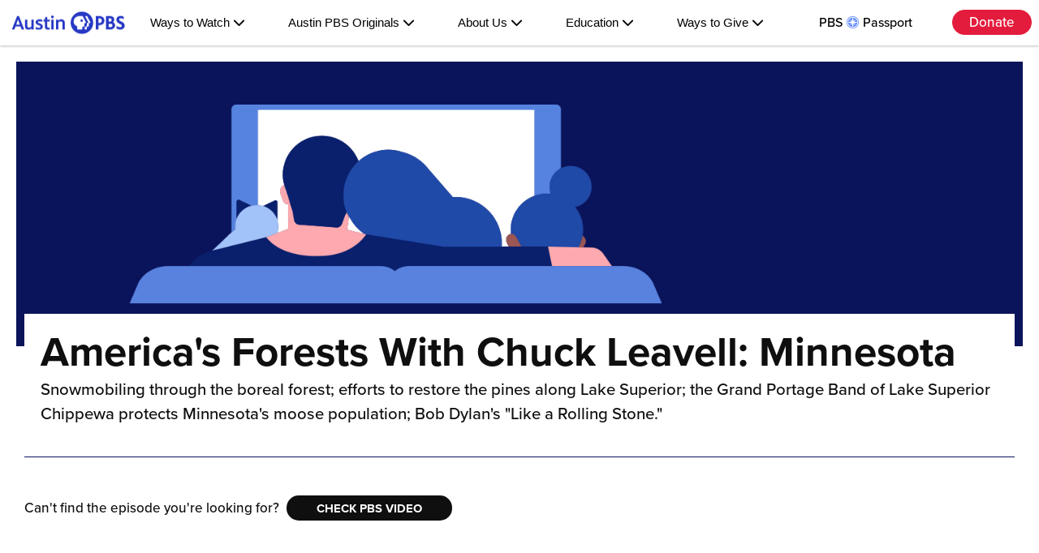

--- FILE ---
content_type: text/html; charset=utf-8
request_url: https://austinpbs.org/program/47100
body_size: 6459
content:
<!DOCTYPE html>
<html lang="en">
<head>
  <meta charset="utf-8">
  <meta http-equiv="x-ua-compatible" content="ie=edge">
  <meta name="viewport" content="width=device-width, initial-scale=1">
  <!-- add shrink-to-fit=no to viewport? -->
  <title>TV Schedule | Austin PBS, KLRU-TV</title>
  <meta name="description" content=" Austin PBS, Austin’s community licensed public television station, bringing exceptional educational television to the Central Texas community.">

  <!-- Google / Search Engine Tags -->
  <meta itemprop="name" content="America&#x27;s Forests With Chuck Leavell: Minnesota | TV Schedule | Austin PBS, KLRU-TV">
  <meta itemprop="description" content=" Austin PBS, Austin’s community licensed public television station, bringing exceptional educational television to the Central Texas community.">
  <meta itemprop="image" content="https://klru-images.s3.us-west-2.amazonaws.com/social-media/AustinPBS-thumbnail.jpg">

  <!-- KLRU Twitter Card -->
  <meta name="twitter:card" content="summary_large_image">
  <meta name="twitter:site" content="@austinpbs">
  <meta name="twitter:url" content="https://austinpbs.org/">
  <meta name="twitter:title" content="America&#x27;s Forests With Chuck Leavell: Minnesota | TV Schedule | Austin PBS, KLRU-TV">
  <meta name="twitter:description" content="Austin PBS, Austin’s community licensed public television station, bringing exceptional educational television to the Central Texas community.">
  <meta name="twitter:image" content="https://klru-images.s3.us-west-2.amazonaws.com/social-media/AustinPBS-thumbnail.jpg">

  <!-- KLRU Facebook OG -->
  <meta property="fb:app_id" content="482337465161271">
  <meta property="og:type" content="website">
  <meta property="og:title" content="America&#x27;s Forests With Chuck Leavell: Minnesota | TV Schedule | Austin PBS, KLRU-TV">
  <meta property="og:image" content="https://klru-images.s3.us-west-2.amazonaws.com/social-media/AustinPBS-thumbnail.jpg">
  <meta property="og:description" content="Austin PBS, Austin’s community licensed public television station, bringing exceptional educational television to the Central Texas community.">
  <meta property="og:site_name" content="Austin PBS">
  <meta property="og:locale" content="en_US">
  <meta property="fb:pages" content="16836306037">

  <!-- <link rel="preload" href="https://use.typekit.net/af/be9dca/00000000000000003b9b0936/27/l?primer=057d1dff47772f391f5f6c189aa213bb70116047eaffac2e52d3626ff163c8d1&fvd=n5&v=3" as="font" type="font/woff2" crossorigin> -->

  <!-- adobe fonts code - updated 20181214 -->
  <link rel="stylesheet" href="https://use.typekit.net/esl7rmq.css">
  <link rel="stylesheet" type="text/css" href="/stylesheets/css/pikaday.css">
  <!-- Core CSS file -->
  <link rel="stylesheet" type="text/css" href="/stylesheets/css/photoswipe.css"> 

 <!--Font awesome-->
  <script src="https://kit.fontawesome.com/28a3c56d57.js" crossorigin="anonymous"></script>

<!-- Skin CSS file (styling of UI - buttons, caption, etc.)
     In the folder of skin CSS file there are also:
     - .png and .svg icons sprite, 
     - preloader.gif (for browsers that do not support CSS animations) -->
  <link rel="stylesheet" type="text/css" href="/stylesheets/css/default-skin/default-skin.css"> 
  <link rel="stylesheet" type="text/css" href="/stylesheets/css/klru-style.css">


  <script type="text/javascript" src="/javascripts/nav.js"></script>

  <!-- Google Tag Manager -->
  <script>(function(w,d,s,l,i){w[l]=w[l]||[];w[l].push({'gtm.start': new Date().getTime(),event:'gtm.js'});var f=d.getElementsByTagName(s)[0], j=d.createElement(s),dl=l!='dataLayer'?'&l='+l:'';j.async=true;j.src='https://www.googletagmanager.com/gtm.js?id='+i+dl;f.parentNode.insertBefore(j,f);})(window,document,'script','dataLayer','GTM-N7JJQHK');</script>
  <!-- End Google Tag Manager -->

  <!-- Frakture script - sends Passport signups to MVAULT -->
  <script type="text/javascript">(function(i,s,o,g,r,a,m){i['FraktureObject']=r;i[r]=i[r]||function(){(i[r].q=i[r].q||[]).push(arguments)},i[r].l=1*new Date();a=s.createElement(o),m=s.getElementsByTagName(o)[0];a.async=1;a.src=g;m.parentNode.insertBefore(a,m)})(window,document,'script','//d33l9zojdcfwl4.cloudfront.net/js/frakture-min.js','frakture');</script>
  <script src=""></script>
  <!-- End Frakture -->

  <!-- Google Ad Manager Tags - updated 2018-08-13 -->
   <script async src="https://securepubads.g.doubleclick.net/tag/js/gpt.js"></script>
  <script>
    var googletag = googletag || {};
    googletag.cmd = googletag.cmd || [];
  </script>
   <script>
    googletag.cmd.push(function() {
      googletag.defineSlot('/17713487/KLRU_ITC_HOME_2016', [[230, 230], [250, 300], [250, 250], [300, 250]], 'div-gpt-ad-1534182829709-0').addService(googletag.pubads());
      googletag.defineSlot('/17713487/KLRU_ITC_HOME_2016', [[230, 230], [250, 300], [250, 250], [300, 250]], 'div-gpt-ad-1534182829709-1').addService(googletag.pubads());
      googletag.defineSlot('/17713487/ATXTXMutual', [250, 250], 'div-gpt-ad-1610397192664-0').addService(googletag.pubads());
      googletag.defineSlot('/17713487/TX_Mutual_Only', [250, 250], 'div-gpt-ad-1676653834225-0').addService(googletag.pubads());
      googletag.defineSlot('/17713487/ATX_Together_TM_Banner', [250, 121], 'div-gpt-ad-1611077976053-0').addService(googletag.pubads());
      googletag.defineSlot('/17713487/DonateCar', [250, 250], 'div-gpt-ad-1622565674781-0').addService(googletag.pubads());
      //googletag.pubads().enableSingleRequest();
      googletag.enableServices();
    });
  </script>
 <!-- Xandr Universal Pixel - Initialization (include only once per page) -->
<script>
!function(e,i){if(!e.pixie){var n=e.pixie=function(e,i,a){n.actionQueue.push({action:e,actionValue:i,params:a})};n.actionQueue=[];var a=i.createElement("script");a.async=!0,a.src="//acdn.adnxs.com/dmp/up/pixie.js";var t=i.getElementsByTagName("head")[0];t.insertBefore(a,t.firstChild)}}(window,document);
pixie('init', 'c7057bb7-5ab2-4bfe-832f-2db4f44d86b8');
</script>


<script>
pixie('event', 'PageView');
</script>
<noscript><img src="https://ib.adnxs.com/pixie?pi=c7057bb7-5ab2-4bfe-832f-2db4f44d86b8&e=PageView&script=0" width="1" height="1" style="display:none"/></noscript>

</head>
<body>
  <!-- Google Tag Manager (noscript) -->
  <noscript><iframe src="https://www.googletagmanager.com/ns.html?id=GTM-N7JJQHK" height="0" width="0" style="display:none;visibility:hidden"></iframe></noscript>
  <!-- End Google Tag Manager (noscript) -->
  <!-- Xandr Universal Pixel - PageView Event -->
  <noscript><img src="https://ib.adnxs.com/pixie?pi=c7057bb7-5ab2-4bfe-832f-2db4f44d86b8&e=PageView&script=0" width="1" height="1" style="display:none"/></noscript>
  <noscript><img src="https://cnv.event.prod.bidr.io/log/cnv?tag_id=233&buzz_key=inuvo&value=&segment_key=inuvo-258&account_id=2&order=[ORDER]&ord=[CACHEBUSTER]" height="0" width="0">
</noscript>
  <div class="everything-container">
  <div class="body-container">
    <div class="screenreader-container">
     <a id="skip-nav" class="screenreader-text" href="#main-content">Skip to Content</a>
    </div>
    
    
    <div class="navbar">
     <nav role="navigation" aria-label="Main menu" class="header">
       <div class="apbs-logo">
          <a href="/"><img src="https://klru-images.s3.us-west-2.amazonaws.com/logo/austin-pbs-logos/AustinPBS_RGB.png" alt="Austin PBS Logo. This image is a link that takes you to the Austin PBS website homepage." /></a>
       </div>
       <menu role="menu" class="menu">
         <li role="menuitem" class="nav-item dropdown" data-dropdown>
         <button aria-haspopup="true" aria-expanded="false" class="menu-btn" data-dropdown-button>Ways to Watch <i class="fa-solid fa-chevron-down" data-dropdown-button></i></button>
         <ul role="menu" class="dropdown-menu">
           <li role="menuitem" class="menu-item"><a href="https://austinpbs.org/schedule">TV Schedule</a> </li>
            <li role="menuitem" class="menu-item passport-link"><a href="https://video.austinpbs.org/sso/login">Login to PBS<img class='passport-icon' src="https://klru-images.s3.amazonaws.com/logo/passport-compass-2021.png" alt="pbs passport compass logo">Passport</a> </li>
          <li role="menuitem" role="menuitem" class="menu-item"><a href="https://video.austinpbs.org/shows">Watch Our Programs</a> </li>
           <li role="menuitem" class="menu-item"><a href="https://video.austinpbs.org/livestream/">PBS Livestream</a> </li>
            <li role="menuitem" class="menu-item"><a href="https://pbskids.org/video/livetv">PBS KIDS Livestream</a> </li>
            <li role="menuitem" class="menu-item sub-menu-title"><a href="https://austinpbs.org/who-we-are/how-to-watch">More Ways to Watch</a> </li>
         </ul>
         </li>
         <li role="menuitem" class="nav-item dropdown" data-dropdown>
           <button aria-haspopup="true" aria-expanded="false" class="menu-btn" data-dropdown-button>Austin PBS Originals <i class="fa-solid fa-chevron-down" data-dropdown-button></i></button>
           <ul role="menu" class="dropdown-menu">
             <li role="menuitem"  class="menu-item"><a href="https://austinpbs.org/austin-city-limits">Austin City Limits</a></li>
             <li role="menuitem" class="menu-item"><a href="https://austinpbs.org/austin-insight">Austin InSight</a></li>
             <li role="menuitem" class="menu-item"><a href="https://www.centraltexasgardener.org/">Central Texas Gardener</a></li>
             <li role="menuitem" class="menu-item"><a href="https://decibelatx.org/">Decibel</a></li>
             <li role="menuitem" class="menu-item"><a href="https://www.overheardwithevansmith.org/">Overheard with Evan Smith</a></li>
             <li role="menuitem" class="menu-item"><a href="https://austinpbs.org/taco-mafia">Taco Mafia</a></li>
             <li role="menuitem" class="menu-item sub-menu-title"><a href="https://video.austinpbs.org/shows/?search=&genre=all-genres&source=all-sources&sortBy=popular&stationId=4afb5e16-16d0-4803-bc68-70b7816d6c7c">More Programs</a></li>
           </ul>
           </li>
         <li role="menuitem" class="nav-item dropdown" data-dropdown>
           <button aria-haspopup="true" aria-expanded="false" class="menu-btn" data-dropdown-button>About Us <i class="fa-solid fa-chevron-down" data-dropdown-button></i></button>
           <ul role="menu" class="dropdown-menu">
             <li role="menuitem" class="menu-item"><a href="https://austinpbs.org/who-we-are">Who We Are</a></li>
             <li role="menuitem" class="menu-item"><a href="https://austinpbs.org/what-we-do">What We Do</a></li>
             <li role="menuitem" class="menu-item"><a href="/protect-austin-pbs">Community Impact</a></li>
             <li role="menuitem" class="menu-item"><a href="https://austinpbs.org/events">Events</a></li>
           </ul>
           </li>
         <li role="menuitem" class="nav-item dropdown" data-dropdown>
           <button aria-haspopup="true" aria-expanded="false" class="menu-btn" data-dropdown-button>Education <i class="fa-solid fa-chevron-down" data-dropdown-button></i></button>
           <ul role="menu" class="dropdown-menu">
             <li role="menuitem" class="menu-item"><a href="https://www.pbs.org/education/">For Educators</a></li>
             <li role="menuitem" class="menu-item"><a href="https://www.pbs.org/parents/">For Parents</a></li>
             <li role="menuitem" class="menu-item"><a href="https://pbskids.org/">PBS KIDS</a></li>
             <li role="menuitem" class="menu-item"><a href="https://klru.pbslearningmedia.org/">PBS LearningMedia</a></li>
           </ul>
           </li>
           <li role="menuitem" class="nav-item dropdown" data-dropdown>
             <button aria-haspopup="true" aria-expanded="false" class="menu-btn" data-dropdown-button>Ways to Give <i class="fa-solid fa-chevron-down" data-dropdown-button></i></button>
             <ul role="menu" class="dropdown-menu support-menu">
               <li role="menuitem" class="menu-item" ><a href="/donate">Become a Member</a></li>
               <li role="menuitem" class="menu-item" ><a href="https://austinpbs.org/passport">Unlock PBS  <img class='passport-icon' alt="pbs passport compass logo" src="https://klru-images.s3.amazonaws.com/logo/passport-compass-2021.png"> Passport</a></li>
               <li role="menuitem" class="menu-item"><a href="https://austinpbs.org/donate/renew-membership">Renew Your Membership</a></li>
               <li role="menuitem" class="menu-item"><a href="https://austinpbs.org/donate/update-membership">Update Your Sustaining Membership</a></li>
               <li role="menuitem" class="menu-item"><a href="/leadershipcircle">Join Leadership Circle</a></li>
               <li role="menuitem" class="menu-item"><a href="https://austinpbs.org/donate/on-air-sponsorship">Sponsorship Opportunities</a></li>
               <li role="menuitem" class="menu-item"><a href="https://austinpbs.org/friends-of-acl">Friends of Austin City Limits</a></li>
               <li role="menuitem" class="menu-item"><a href="https://austinpbs.org/car">Donate Your Vehicle</a></li>
               <li role="menuitem" class="menu-item sub-menu-title"><a href="https://austinpbs.org/ways-to-give">More Ways to Give</a></li>
             </ul>    
             </li>
       </menu>
       <div class="donate-btn">
         <a class="passport-btn" href="https://video.austinpbs.org/sso/login?_gl=1*1au69dx*_gcl_au*MTg3MTY0NTk5NC4xNzY1MjA1Mjg2">PBS <img class='passport-icon' src="https://klru-images.s3.amazonaws.com/logo/passport-compass-2021.png" alt="pbs passport compass logo">Passport</a>
         <a class="donate-cta" href="/donate">Donate</a>
       </div>
      </nav>
     </div>
    
    
      <nav role="navigation" aria-label="Main menu" class="mobile-nav">
       <div class="mobile-header">
         <div class="mobile-apbs-logo">
            <a href="/"><img src="https://klru-images.s3.us-west-2.amazonaws.com/logo/austin-pbs-logos/AustinPBS_RGB.png" alt="Austin PBS Logo. This image is a link that takes you to the Austin PBS website homepage." /></a>
         </div>
         <div class="mobile-nav-donate-btn">
         <a class="mobile-menu-btn donate-cta" href="/donate">Donate</a>
         </div>
         <div class="mobile-menu-toggle">
           <button aria-label="Menu"class='mobile-open' aria-expanded="false">
             <i class="fa-solid fa-bars"></i></button>
           <button aria-label="Close" class="mobile-closed" aria-expanded="true">
             X
           </button>
         </div>
       </div>
         <menu role="menu" class="mobile-menu">
            <li role="menuitem" class="mobile-nav-item">
             <a class="mobile-menu-btn" href="https://austinpbs.org/schedule">TV Schedule</a>
           </li>
           <li role="menuitem" class="mobile-nav-item" >
             <a class="mobile-menu-btn" href="https://video.austinpbs.org/sso/login?_gl=1*hhuvp7*_gcl_au*NzM4MDg3NjE3LjE3NjM0MDI1Nzc.">Login to PBS <img class='passport-icon' src="https://klru-images.s3.amazonaws.com/logo/passport-compass-2021.png" alt="pbs passport compass logo"> Passport</a>
           </li>
           <li role="menuitem" class="mobile-nav-item mobile-expand" mobile-data-dropdown>
           <button aria-haspopup="true" aria-expanded="false" class="mobile-menu-btn" mobile-data-dropdown-button>Ways to Watch<span mobile-data-dropdown-button>+</span></button>
           <ul role="menu" class="mobile-dropdown-menu">
             <li role="menuitem" class="mobile-menu-item"><a href="https://austinpbs.org/schedule">TV Schedule</a></li>
              <li role="menuitem" class="mobile-menu-item"><a href="https://video.austinpbs.org/shows">Watch Our Programs</a></li>
             <li role="menuitem" class="mobile-menu-item"><a href="https://video.austinpbs.org/livestream/">PBS Livestream</a></li>
             <li role="menuitem" class="mobile-menu-item"><a href="https://pbskids.org/video/livetv">PBS KIDS Livestream</a></li>
             <li role="menuitem" class="mobile-menu-item sub-menu-more"><a href="https://austinpbs.org/who-we-are/how-to-watch">More Ways to Watch</a></li>
           </ul>
           </li>
           <li role="menuitem" class="mobile-nav-item mobile-expand" mobile-data-dropdown>
           <button aria-haspopup="true" aria-expanded="false" class="mobile-menu-btn" mobile-data-dropdown-button> Austin PBS Originals<span mobile-data-dropdown-button>+</span></button>
           <ul role="menu" class="mobile-dropdown-menu">
             <li role="menuitem" class="mobile-menu-item"><a href="https://austinpbs.org/austin-city-limits">Austin City Limits</a></li>
             <li role="menuitem" class="mobile-menu-item"><a href="https://austinpbs.org/austin-insight">Austin InSight</a></li>
             <li role="menuitem" class="mobile-menu-item"><a href="https://www.centraltexasgardener.org/">Central Texas Gardener</a></li>
             <li role="menuitem" class="mobile-menu-item"><a href="https://decibelatx.org/">Decibel</a></li>
             <li role="menuitem" class="mobile-menu-item"><a href="https://www.overheardwithevansmith.org/">Overheard with Evan Smith</a></li>
             <li role="menuitem" class="mobile-menu-item"><a href="https://austinpbs.org/taco-mafia">Taco Mafia</a></li>
             <li role="menuitem" class="mobile-menu-item sub-menu-more"><a href="https://video.austinpbs.org/shows/?search=&genre=all-genres&source=station-only&sortBy=popular&stationId=4afb5e16-16d0-4803-bc68-70b7816d6c7c">More Programs</a></li>
           </ul>
           </li>
           <li role="menuitem" class="mobile-nav-item mobile-expand" mobile-data-dropdown >
             <button aria-haspopup="true" aria-expanded="false" class="mobile-menu-btn" mobile-data-dropdown-button>About Us<span mobile-data-dropdown-button>+</span></button>
             <ul class="mobile-dropdown-menu">
               <li role="menuitem" class="mobile-menu-item"><a href="https://austinpbs.org/who-we-are">Who We Are</a></li>
               <li role="menuitem" class="mobile-menu-item"><a href="https://austinpbs.org/what-we-do">What We Do</a></li>
               <li role="menuitem" class="mobile-menu-item"><a href="https://austinpbs.org/events">Events</a></li>
               <li role="menuitem" class="mobile-menu-item"><a href="http://austinpbs.org/protect-austin-pbs">Community Impact</a></li>
             </ul>
             </li>
             <li role="menuitem" class="mobile-nav-item mobile-expand" mobile-data-dropdown>
           <button aria-haspopup="true" aria-expanded="false" class="mobile-menu-btn" mobile-data-dropdown-button>Education<span mobile-data-dropdown-button>+</span></button>
           <ul role="menu" class="mobile-dropdown-menu">
             <li role="menuitem" class="mobile-menu-item"><a href="https://klru.pbslearningmedia.org">For Educators</a></li>
             <li role="menuitem" class="mobile-menu-item"><a href="https://www.pbs.org/parents/">For Parents</a></li>
             <li role="menuitem" class="mobile-menu-item"><a href="https://pbskids.org/">PBS KIDS</a></li>
             <li role="menuitem" class="mobile-menu-item"><a href="https://klru.pbslearningmedia.org/">PBS LearningMedia</a></li>
           </ul>
           </li>
             <li class="mobile-nav-item mobile-expand" mobile-data-dropdown >
               <button aria-haspopup="true" aria-expanded="false" class="mobile-menu-btn" mobile-data-dropdown-button>Ways to Give<span mobile-data-dropdown-button>+</span></button>
               <ul role="menu" class="mobile-dropdown-menu">
                 <li role="menuitem" class="mobile-menu-item"><a href="/donate">Become a Member</a></li>
                 <li role="menuitem" class="mobile-menu-item"><a href="https://austinpbs.org/passport">Unlock PBS <img class='passport-icon' src="https://klru-images.s3.amazonaws.com/logo/passport-compass-2021.png" alt="pbs passport compass logo"> Passport</a></li>
                 <li role="menuitem" class="mobile-menu-item"><a href="https://austinpbs.org/donate/renew-membership">Renew Your Membership</a></li>
                 <li role="menuitem" class="mobile-menu-item"><a href="https://austinpbs.org/donate/update-membership">Update Your Sustaining Membership</a></li>
                 <li role="menuitem" class="mobile-menu-item"><a href="/leadershipcircle">Join Leadership Circle</a></li>
                 <li role="menuitem" class="mobile-menu-item"><a href="https://austinpbs.org/donate/on-air-sponsorship">Sponsorship Opportunities</a></li>
                 <li role="menuitem" class="mobile-menu-item"><a href="https://austinpbs.org/friends-of-acl">Friends of Austin City Limits</a></li>
                 <li role="menuitem" class="mobile-menu-item"><a href="https://austinpbs.org/car">Donate Your Vehicle</a></li>
                 <li role="menuitem" class="mobile-menu-item sub-menu-more"><a href="https://austinpbs.org/ways-to-give">More Ways to Give</a></li>
               </ul>
               </li>
         </menu>
       
     </nav>
    
    
    
    
    <script type="text/javascript">
    document.addEventListener("click", e => {
     const isDropdownButton = e.target.matches("[data-dropdown-button]")
     if (!isDropdownButton && e.target.closest("[data-dropdown]") != null) return
    
    
     let currentDropdown
     if (isDropdownButton) {
       currentDropdown = e.target.closest("[data-dropdown]")
       currentDropdown.classList.toggle("active")
     }
    
    
     document.querySelectorAll("[data-dropdown].active").forEach(dropdown => {
       if (dropdown === currentDropdown) return
       dropdown.classList.remove("active")
     })
    })
    // mobile
    
    
    const toggleButton = document.getElementsByClassName ('mobile-menu-toggle')[0]
    const mobileMenu = document.getElementsByClassName('mobile-menu')[0]
    const mobileOpen = document.getElementsByClassName ('mobile-open')[0]
    const mobileClosed =document.getElementsByClassName ('mobile-closed')[0]
    
    
    toggleButton.addEventListener('click', () => {
     mobileMenu.classList.toggle('active')
     mobileOpen.classList.toggle('active')
     mobileClosed.classList.toggle('active')
    })
    
    
    
    
    
    
    
    
    document.addEventListener("click", e => {
     const isDropdownButton = e.target.matches("[mobile-data-dropdown-button]")
     if (!isDropdownButton && e.target.closest("[mobile-data-dropdown]") != null) return
    
    
     let currentDropdown
     if (isDropdownButton) {
       currentDropdown = e.target.closest("[mobile-data-dropdown]")
       currentDropdown.classList.toggle("active")
     }
    
    
     // document.querySelectorAll("[mobile-data-dropdown].active").forEach(dropdown => {
     //   if (dropdown === currentDropdown) return
     //   dropdown.classList.remove("active")
     // })
    })
    
    
    //modal passport login
    
    
    const openModalButtons = document.querySelectorAll('[data-modal-target]')
    const closeModalButtons = document.querySelectorAll('[data-close-button]')
    const overlay = document.getElementById('overlay')
    
    
    openModalButtons.forEach(button => {
     button.addEventListener('click', () => {
       const modal = document.querySelector(button.dataset.modalTarget)
       openLoginModal(modal)
     })
    })
    
    
    overlay.addEventListener('click', () => {
     const modals = document.querySelectorAll('.modal.active')
     modals.forEach(modal => {
       closeLoginModal(modal)
     })
    })
    
    
    closeModalButtons.forEach(button => {
     button.addEventListener('click', () => {
       const modal = button.closest('.modal')
       closeLoginModal(modal)
     })
    })
    
    
    function openLoginModal(modal) {
     if (modal == null) return
     modal.classList.add('active')
     overlay.classList.add('active')
    }
    
    
    function closeLoginModal(modal) {
     if (modal == null) return
     modal.classList.remove('active')
     overlay.classList.remove('active')
    }
    
    
    </script>
    
    <main id="main-content">
      <img src="https://klru-images.s3.amazonaws.com/hero-images/shows/show-hero.jpg" class="hero-image" alt="America&#x27;s Forests With Chuck Leavell: Minnesota." />
      <div  class="padding-container">
        <div class="grid-full">
          <article class="content hero-bump-up">
            <div class="hero-text originals-hero-text">
              <h1>America&#x27;s Forests With Chuck Leavell: Minnesota</h1>
              <p>Snowmobiling through the boreal forest; efforts to restore the pines along Lake Superior; the Grand Portage Band of Lake Superior Chippewa protects Minnesota&#x27;s moose population; Bob Dylan&#x27;s &quot;Like a Rolling Stone.&quot;</p>
            </div>
            <div class="gotopbs">
              <div class="gotopbs-container">
                <p>Can't find the episode you're looking for?</p>
                <p><a href="https://www.pbs.org/shows" class="btn btn-black">Check PBS Video</a></p>
              </div>
            </div>
          </article>
        </div>
      </div>
    </main>
  </div>
  <footer>
    <div class="connect-with-us">
     <div class="apbs-logo">
        <a href="/"><img src="https://klru-images.s3.amazonaws.com/logo/austin-pbs-logos/AustinPBS_White_RGB.png" alt="Austin PBS Logo. This image is a link that takes you to the Austin PBS website homepage." /></a>
     </div>
     <div class="footer-newsletter-signup">
      <a href="/newsletters" class="btn">Sign up for our newsletter</a>
    </div>
     <div class="footer-social-media">
        <a aria-label="Facebook" href="https://www.facebook.com/austinpbs/">
          <img src="https://klru-images.s3.amazonaws.com/social-media/white-pngs/ICON-Facebook-White.png" alt="Facebook Logo. This image is a link that takes the user to the Austin PBS Facebook Page." class="footer-social-media-icon facebook-icon" />
        </a>
        <a aria-label="Instagram" href="https://www.instagram.com/austinpbs/">
          <img src="https://klru-images.s3.amazonaws.com/social-media/white-pngs/ICON-Instagram-White.png" alt="Instagram Logo. This image is a link that takes the user to the Austin PBS Instagram Page." class="footer-social-media-icon instagram-icon" />
        </a>
        <a aria-label="X" href="https://twitter.com/austinpbs">
          <img src="https://klru-images.s3.amazonaws.com/social-media/white-pngs/ICON-X-White.png" alt="X Logo. This image is a link that takes the user to the Austin PBS X Page." class="footer-social-media-icon twitter-icon" />
        </a>
        <a aria-label="YouTube" href="https://www.youtube.com/user/KLRU">
          <img src="https://klru-images.s3.amazonaws.com/social-media/white-pngs/ICON-Youtube-White.png" alt="YouTube Logo. This image is a link that takes the user to the Austin PBS YouTube Page." class="footer-social-media-icon youtube-icon" />
        </a>
        <a aria-label="TikTok" href="https://www.tiktok.com/@austinpbs">
          <img src="https://klru-images.s3.amazonaws.com/social-media/white-pngs/ICON-Tiktok-White.png" alt="TikTok Logo. This image is a link that takes the user to the Austin PBS TikTok Page." class="footer-social-media-icon tik-tok-icon" />
        </a>
        <a aria-label="LinkedIn" href="https://www.linkedin.com/company/austinpbs/">
          <img src="https://klru-images.s3.amazonaws.com/social-media/white-pngs/ICON-LinkedIn-White.png" alt="LinkedIn Logo. This image is a link that takes the user to the Austin PBS LinkedIn Page." class="footer-social-media-icon linked-in-icon">
        </a> 
      </div> 
      <p>&copy; <span id="copyright">
          <script>
            document.getElementById('copyright').appendChild(document.createTextNode(new Date().getFullYear()));
          </script>
          </span> Austin PBS, KLRU-TV
        </p>
    </div>
    <div class="footer-links">
    <div class="footer-links-column">
      <div>
      <p>Watch</p>
      <ul>
        <li><a href="https://austinpbs.org/schedule">TV Schedule</a></li>
        <li><a href="https://video.austinpbs.org/sso/login">Login to Passport</a></li>
        <li><a href="https://video.austinpbs.org/shows">Watch Our Programs</a></li>
        <li><a href="https://video.austinpbs.org/livestream/">PBS Livestream</a></li>
        <li><a href="https://video.austinpbs.org/livestream/">PBS KIDS Livestream</a></li>
        <li><a href="https://austinpbs.org/passport">Austin PBS Passport</a></li>
        <li><a href="https://www.pbs.org/pbs-app">PBS App</a></li>
        <li><a href="https://austinpbs.org/who-we-are/how-to-watch">More Ways to Watch</a></li>
      </ul></div>
      <div>
      <p>Austin PBS Originals</p>
      <ul>
        <li><a href="https://www.pbs.org/show/austin-city-limits/">Austin City Limits</a></li>
        <li><a href="https://austinpbs.org/austin-insight">Austin InSight</a></li>
        <li><a href="https://www.centraltexasgardener.org/">Central Texas Gardener</a></li>
        <li><a href="https://decibelatx.org/">Decibel</a></li>
        <li><a href="https://www.overheardwithevansmith.org/">Overheard with Evan Smith</a></li>
        <li><a href="https://austinpbs.org/taco-mafia">Taco Mafia</a></li>
        <li><a href="https://video.austinpbs.org/shows/?search=&genre=all-genres&source=station-only&sortBy=popular&stationId=4afb5e16-16d0-4803-bc68-70b7816d6c7c">More Programs</a></li>    
      </ul></div>
      </div>
      <div class="footer-links-column">
      <p>Education</p>
       <ul>
        
        <li><a href="https://www.pbs.org/education/">For Educators</a></li>
        <li><a href="https://www.pbs.org/parents">For Families</a></li>
        <li><a href="https://austinpbswriterscontest.org/">Writers Showcase</a></li>
        <li><a href="http://www.pbslearningmedia.org/">PBS Learning Media</a></li>
        <li><a href="https://pbskids.org/video/livetv">PBS KIDS</a></li>
      </ul>
      <p>Ways to Give</p>
       <ul>
        
         <li><a href="/donate">Become a Member</a></li>
        <li><a href="https://austinpbs.org/passport">Unlock Passport</a></li>
        <li><a href="https://austinpbs.org/donate/renew-membership">Renew Membership</a></li>
        <li><a href="https://austinpbs.org/donate/update-membership">Update Your Membership</a></li>
        <li><a href="/leadershipcircle">Leadership Circle</a></li>
        <li><a href="https://austinpbs.org/friends-of-acl">Friends of ACL</a></li>
        <li><a href="https://austinpbs.org/car">Donate Your Vehicle</a></li>
        <li><a href="https://austinpbs.org/planned-giving">Planned Giving</a></li>
       <li><a href="https://austinpbs.org/donate/on-air-sponsorship">Sponsorship Opportunities</a></li>
        <li><a href="https://austinpbs.org/donate/on-air-sponsorship">On Air Sponsorship</a></li>
        <li><a href="https://austinpbs.org/events">Event Sponsorship</a></li>
        <li><a href="https://austinpbs.org/ways-to-give">More Ways to Give</a></li>
      </ul>   
    </div>
  
      <div class="links-group-3">
        <div>
        <p>About Us</p>
        <ul>
        <li><a href="https://austinpbs.org/who-we-are">Who We Are</a></li>
        <li><a href="https://austinpbs.org/what-we-do">What We Do</a></li>
        <li><a href="https://austinpbs.org/events">Events</a></li>
        <li><a href="https://austinpbs.org/who-we-are/map-and-directions">Map and Directions</a></li>
        <li><a href="https://austinpbs.org/donate/faq">FAQs</a></li>
        <li><a href="https://austinpbs.org/contact">Contact Us</a></li>
        <li><a href="https://www.pbs.org/">PBS</a></li>
        <li><a href="https://austinpbs.org/careers">Careers</a></li>
        <li><a href="https://austinpbs.org/internships">Internships</a></li>
        <li><a href="https://austinpbs.org/press">Press</a></li>
        <li><a href="https://shop.acltv.com/">ACL Shop</a></li>
      </ul></div>
      <div>
        <p>Policies</p>
       <ul>
       
         <li><a href="/who-we-are/public-reports">Public Reports</a></li>
        <li><a href="/who-we-are/online-privacy-policy">Privacy Policy</a></li>
        <li><a href="/who-we-are/online-terms-of-service">Terms of Service</a></li>
        <li><a href="https://publicfiles.fcc.gov/tv-profile/KLRU">KLRU-TV Public File</a></li>
        <li><a aria-hidden="true" href="https://klru-pdfs.s3.amazonaws.com/public-reports/EEO_Public_File_Report_2024-2025.pdf">EEO Public File Report</a></li>
      </ul>
      </div>
      </div> 
    </div>
  
  
    
  </footer></div>

  <script>
    var menuItems = document.querySelectorAll('li.has-submenu');
    var timer;
    Array.prototype.forEach.call(menuItems, function(el, i) {
      el.querySelector('a').addEventListener("click", function(event) {
        if (this.parentNode.className == "has-submenu") {
          this.parentNode.className = "has-submenu open";
          this.setAttribute('aria-expanded', "true");
        } else {
          this.parentNode.className = "has-submenu";
          this.setAttribute('aria-expanded', "false");
        }
        event.preventDefault();
        return false;
      });
    });
  </script>

</body>
</html>


--- FILE ---
content_type: text/css
request_url: https://d33l9zojdcfwl4.cloudfront.net/css/frakture.min.css
body_size: 69911
content:
.frakture-output{/*!
 * Bootstrap v3.3.5 (http://getbootstrap.com)
 * Copyright 2011-2015 Twitter, Inc.
 * Licensed under MIT (https://github.com/twbs/bootstrap/blob/master/LICENSE)
 */
  /*!
 * Generated using the Bootstrap Customizer (http://getbootstrap.com/customize/?id=2eaacf32d764b2d80735)
 * Config saved to config.json and https://gist.github.com/2eaacf32d764b2d80735
 */
  /*!
 * Bootstrap v3.3.5 (http://getbootstrap.com)
 * Copyright 2011-2015 Twitter, Inc.
 * Licensed under MIT (https://github.com/twbs/bootstrap/blob/master/LICENSE)
 */
  /*! normalize.css v3.0.3 | MIT License | github.com/necolas/normalize.css */
  /*!
 * Bootstrap v3.3.5 (http://getbootstrap.com)
 * Copyright 2011-2015 Twitter, Inc.
 * Licensed under MIT (https://github.com/twbs/bootstrap/blob/master/LICENSE)
 */
  /*!
 * Generated using the Bootstrap Customizer (http://getbootstrap.com/customize/?id=2eaacf32d764b2d80735)
 * Config saved to config.json and https://gist.github.com/2eaacf32d764b2d80735
 */
  /*!
 * Bootstrap v3.3.5 (http://getbootstrap.com)
 * Copyright 2011-2015 Twitter, Inc.
 * Licensed under MIT (https://github.com/twbs/bootstrap/blob/master/LICENSE)
 */}.frakture-output html{font-family:sans-serif;-ms-text-size-adjust:100%;-webkit-text-size-adjust:100%}.frakture-output body{margin:0}.frakture-output article,.frakture-output aside,.frakture-output details,.frakture-output figcaption,.frakture-output figure,.frakture-output footer,.frakture-output header,.frakture-output hgroup,.frakture-output main,.frakture-output menu,.frakture-output nav,.frakture-output section,.frakture-output summary{display:block}.frakture-output audio,.frakture-output canvas,.frakture-output progress,.frakture-output video{display:inline-block;vertical-align:baseline}.frakture-output audio:not([controls]){display:none;height:0}.frakture-output [hidden],.frakture-output template{display:none}.frakture-output a{background-color:transparent}.frakture-output a:active,.frakture-output a:hover{outline:0}.frakture-output abbr[title]{border-bottom:1px dotted}.frakture-output b,.frakture-output strong{font-weight:700}.frakture-output dfn{font-style:italic}.frakture-output h1{font-size:2em;margin:.67em 0}.frakture-output mark{background:#ff0;color:#000}.frakture-output small{font-size:80%}.frakture-output sub,.frakture-output sup{font-size:75%;line-height:0;position:relative;vertical-align:baseline}.frakture-output sup{top:-.5em}.frakture-output sub{bottom:-.25em}.frakture-output img{border:0}.frakture-output svg:not(:root){overflow:hidden}.frakture-output figure{margin:1em 40px}.frakture-output hr{-webkit-box-sizing:content-box;-moz-box-sizing:content-box;box-sizing:content-box;height:0}.frakture-output pre{overflow:auto}.frakture-output code,.frakture-output kbd,.frakture-output pre,.frakture-output samp{font-family:monospace,monospace;font-size:1em}.frakture-output button,.frakture-output input,.frakture-output optgroup,.frakture-output select,.frakture-output textarea{color:inherit;font:inherit;margin:0}.frakture-output button{overflow:visible}.frakture-output button,.frakture-output select{text-transform:none}.frakture-output button,.frakture-output html input[type=button],.frakture-output input[type=reset],.frakture-output input[type=submit]{-webkit-appearance:button;cursor:pointer}.frakture-output button[disabled],.frakture-output html input[disabled]{cursor:default}.frakture-output button::-moz-focus-inner,.frakture-output input::-moz-focus-inner{border:0;padding:0}.frakture-output input{line-height:normal}.frakture-output input[type=checkbox],.frakture-output input[type=radio]{-webkit-box-sizing:border-box;-moz-box-sizing:border-box;box-sizing:border-box;padding:0}.frakture-output input[type=number]::-webkit-inner-spin-button,.frakture-output input[type=number]::-webkit-outer-spin-button{height:auto}.frakture-output input[type=search]{-webkit-appearance:textfield;-webkit-box-sizing:content-box;-moz-box-sizing:content-box;box-sizing:content-box}.frakture-output input[type=search]::-webkit-search-cancel-button,.frakture-output input[type=search]::-webkit-search-decoration{-webkit-appearance:none}.frakture-output fieldset{border:1px solid silver;margin:0 2px;padding:.35em .625em .75em}.frakture-output legend{border:0;padding:0}.frakture-output textarea{overflow:auto}.frakture-output optgroup{font-weight:700}.frakture-output table{border-collapse:collapse;border-spacing:0}.frakture-output td,.frakture-output th{padding:0}.frakture-output *{-webkit-box-sizing:border-box;-moz-box-sizing:border-box;box-sizing:border-box}.frakture-output :after,.frakture-output :before{-webkit-box-sizing:border-box;-moz-box-sizing:border-box;box-sizing:border-box}.frakture-output html{font-size:10px;-webkit-tap-highlight-color:transparent}.frakture-output body{font-family:"Helvetica Neue",Helvetica,Arial,sans-serif;font-size:14px;line-height:1.42857143;color:#333;background-color:#fff}.frakture-output button,.frakture-output input,.frakture-output select,.frakture-output textarea{font-family:inherit;font-size:inherit;line-height:inherit}.frakture-output a{color:#337ab7;text-decoration:none}.frakture-output a:focus,.frakture-output a:hover{color:#23527c;text-decoration:underline}.frakture-output a:focus{outline:thin dotted;outline:5px auto -webkit-focus-ring-color;outline-offset:-2px}.frakture-output figure{margin:0}.frakture-output img{vertical-align:middle}.frakture-output .img-responsive{display:block;max-width:100%;height:auto}.frakture-output .img-rounded{border-radius:6px}.frakture-output .img-thumbnail{padding:4px;line-height:1.42857143;background-color:#fff;border:1px solid #ddd;border-radius:4px;-webkit-transition:all .2s ease-in-out;-o-transition:all .2s ease-in-out;transition:all .2s ease-in-out;display:inline-block;max-width:100%;height:auto}.frakture-output .img-circle{border-radius:50%}.frakture-output hr{margin-top:20px;margin-bottom:20px;border:0;border-top:1px solid #eee}.frakture-output .sr-only{position:absolute;width:1px;height:1px;margin:-1px;padding:0;overflow:hidden;clip:rect(0,0,0,0);border:0}.frakture-output .sr-only-focusable:active,.frakture-output .sr-only-focusable:focus{position:static;width:auto;height:auto;margin:0;overflow:visible;clip:auto}.frakture-output [role=button]{cursor:pointer}.frakture-output .h1,.frakture-output .h2,.frakture-output .h3,.frakture-output .h4,.frakture-output .h5,.frakture-output .h6,.frakture-output h1,.frakture-output h2,.frakture-output h3,.frakture-output h4,.frakture-output h5,.frakture-output h6{font-family:inherit;font-weight:500;line-height:1.1;color:inherit}.frakture-output .h1 .small,.frakture-output .h1 small,.frakture-output .h2 .small,.frakture-output .h2 small,.frakture-output .h3 .small,.frakture-output .h3 small,.frakture-output .h4 .small,.frakture-output .h4 small,.frakture-output .h5 .small,.frakture-output .h5 small,.frakture-output .h6 .small,.frakture-output .h6 small,.frakture-output h1 .small,.frakture-output h1 small,.frakture-output h2 .small,.frakture-output h2 small,.frakture-output h3 .small,.frakture-output h3 small,.frakture-output h4 .small,.frakture-output h4 small,.frakture-output h5 .small,.frakture-output h5 small,.frakture-output h6 .small,.frakture-output h6 small{font-weight:400;line-height:1;color:#777}.frakture-output .h1,.frakture-output .h2,.frakture-output .h3,.frakture-output h1,.frakture-output h2,.frakture-output h3{margin-top:20px;margin-bottom:10px}.frakture-output .h1 .small,.frakture-output .h1 small,.frakture-output .h2 .small,.frakture-output .h2 small,.frakture-output .h3 .small,.frakture-output .h3 small,.frakture-output h1 .small,.frakture-output h1 small,.frakture-output h2 .small,.frakture-output h2 small,.frakture-output h3 .small,.frakture-output h3 small{font-size:65%}.frakture-output .h4,.frakture-output .h5,.frakture-output .h6,.frakture-output h4,.frakture-output h5,.frakture-output h6{margin-top:10px;margin-bottom:10px}.frakture-output .h4 .small,.frakture-output .h4 small,.frakture-output .h5 .small,.frakture-output .h5 small,.frakture-output .h6 .small,.frakture-output .h6 small,.frakture-output h4 .small,.frakture-output h4 small,.frakture-output h5 .small,.frakture-output h5 small,.frakture-output h6 .small,.frakture-output h6 small{font-size:75%}.frakture-output .h1,.frakture-output h1{font-size:36px}.frakture-output .h2,.frakture-output h2{font-size:30px}.frakture-output .h3,.frakture-output h3{font-size:24px}.frakture-output .h4,.frakture-output h4{font-size:18px}.frakture-output .h5,.frakture-output h5{font-size:14px}.frakture-output .h6,.frakture-output h6{font-size:12px}.frakture-output p{margin:0 0 10px}.frakture-output .lead{margin-bottom:20px;font-size:16px;font-weight:300;line-height:1.4}@media (min-width:768px){.frakture-output .lead{font-size:21px}}.frakture-output .small,.frakture-output small{font-size:85%}.frakture-output .mark,.frakture-output mark{background-color:#fcf8e3;padding:.2em}.frakture-output .text-left{text-align:left}.frakture-output .text-right{text-align:right}.frakture-output .text-center{text-align:center}.frakture-output .text-justify{text-align:justify}.frakture-output .text-nowrap{white-space:nowrap}.frakture-output .text-lowercase{text-transform:lowercase}.frakture-output .text-uppercase{text-transform:uppercase}.frakture-output .text-capitalize{text-transform:capitalize}.frakture-output .text-muted{color:#777}.frakture-output .text-primary{color:#337ab7}.frakture-output a.text-primary:focus,.frakture-output a.text-primary:hover{color:#286090}.frakture-output .text-success{color:#3c763d}.frakture-output a.text-success:focus,.frakture-output a.text-success:hover{color:#2b542c}.frakture-output .text-info{color:#31708f}.frakture-output a.text-info:focus,.frakture-output a.text-info:hover{color:#245269}.frakture-output .text-warning{color:#8a6d3b}.frakture-output a.text-warning:focus,.frakture-output a.text-warning:hover{color:#66512c}.frakture-output .text-danger{color:#a94442}.frakture-output a.text-danger:focus,.frakture-output a.text-danger:hover{color:#843534}.frakture-output .bg-primary{color:#fff;background-color:#337ab7}.frakture-output a.bg-primary:focus,.frakture-output a.bg-primary:hover{background-color:#286090}.frakture-output .bg-success{background-color:#dff0d8}.frakture-output a.bg-success:focus,.frakture-output a.bg-success:hover{background-color:#c1e2b3}.frakture-output .bg-info{background-color:#d9edf7}.frakture-output a.bg-info:focus,.frakture-output a.bg-info:hover{background-color:#afd9ee}.frakture-output .bg-warning{background-color:#fcf8e3}.frakture-output a.bg-warning:focus,.frakture-output a.bg-warning:hover{background-color:#f7ecb5}.frakture-output .bg-danger{background-color:#f2dede}.frakture-output a.bg-danger:focus,.frakture-output a.bg-danger:hover{background-color:#e4b9b9}.frakture-output .page-header{padding-bottom:9px;margin:40px 0 20px;border-bottom:1px solid #eee}.frakture-output ol,.frakture-output ul{margin-top:0;margin-bottom:10px}.frakture-output ol ol,.frakture-output ol ul,.frakture-output ul ol,.frakture-output ul ul{margin-bottom:0}.frakture-output .list-unstyled{padding-left:0;list-style:none}.frakture-output .list-inline{padding-left:0;list-style:none;margin-left:-5px}.frakture-output .list-inline>li{display:inline-block;padding-left:5px;padding-right:5px}.frakture-output dl{margin-top:0;margin-bottom:20px}.frakture-output dd,.frakture-output dt{line-height:1.42857143}.frakture-output dt{font-weight:700}.frakture-output dd{margin-left:0}@media (min-width:768px){.frakture-output .dl-horizontal dt{float:left;width:160px;clear:left;text-align:right;overflow:hidden;text-overflow:ellipsis;white-space:nowrap}.frakture-output .dl-horizontal dd{margin-left:180px}}.frakture-output abbr[data-original-title],.frakture-output abbr[title]{cursor:help;border-bottom:1px dotted #777}.frakture-output .initialism{font-size:90%;text-transform:uppercase}.frakture-output blockquote{padding:10px 20px;margin:0 0 20px;font-size:17.5px;border-left:5px solid #eee}.frakture-output blockquote ol:last-child,.frakture-output blockquote p:last-child,.frakture-output blockquote ul:last-child{margin-bottom:0}.frakture-output blockquote .small,.frakture-output blockquote footer,.frakture-output blockquote small{display:block;font-size:80%;line-height:1.42857143;color:#777}.frakture-output blockquote .small:before,.frakture-output blockquote footer:before,.frakture-output blockquote small:before{content:'\2014 \00A0'}.frakture-output .blockquote-reverse,.frakture-output blockquote.pull-right{padding-right:15px;padding-left:0;border-right:5px solid #eee;border-left:0;text-align:right}.frakture-output .blockquote-reverse .small:before,.frakture-output .blockquote-reverse footer:before,.frakture-output .blockquote-reverse small:before,.frakture-output blockquote.pull-right .small:before,.frakture-output blockquote.pull-right footer:before,.frakture-output blockquote.pull-right small:before{content:''}.frakture-output .blockquote-reverse .small:after,.frakture-output .blockquote-reverse footer:after,.frakture-output .blockquote-reverse small:after,.frakture-output blockquote.pull-right .small:after,.frakture-output blockquote.pull-right footer:after,.frakture-output blockquote.pull-right small:after{content:'\00A0 \2014'}.frakture-output address{margin-bottom:20px;font-style:normal;line-height:1.42857143}.frakture-output code,.frakture-output kbd,.frakture-output pre,.frakture-output samp{font-family:Menlo,Monaco,Consolas,"Courier New",monospace}.frakture-output code{padding:2px 4px;font-size:90%;color:#c7254e;background-color:#f9f2f4;border-radius:4px}.frakture-output kbd{padding:2px 4px;font-size:90%;color:#fff;background-color:#333;border-radius:3px;-webkit-box-shadow:inset 0 -1px 0 rgba(0,0,0,.25);box-shadow:inset 0 -1px 0 rgba(0,0,0,.25)}.frakture-output kbd kbd{padding:0;font-size:100%;font-weight:700;-webkit-box-shadow:none;box-shadow:none}.frakture-output pre{display:block;padding:9.5px;margin:0 0 10px;font-size:13px;line-height:1.42857143;word-break:break-all;word-wrap:break-word;color:#333;background-color:#f5f5f5;border:1px solid #ccc;border-radius:4px}.frakture-output pre code{padding:0;font-size:inherit;color:inherit;white-space:pre-wrap;background-color:transparent;border-radius:0}.frakture-output .pre-scrollable{max-height:340px;overflow-y:scroll}.frakture-output .container{margin-right:auto;margin-left:auto;padding-left:15px;padding-right:15px}@media (min-width:768px){.frakture-output .container{width:750px}}@media (min-width:992px){.frakture-output .container{width:970px}}@media (min-width:1200px){.frakture-output .container{width:1170px}}.frakture-output .container-fluid{margin-right:auto;margin-left:auto;padding-left:15px;padding-right:15px}.frakture-output .row{margin-left:-15px;margin-right:-15px}.frakture-output .col-lg-1,.frakture-output .col-lg-10,.frakture-output .col-lg-11,.frakture-output .col-lg-12,.frakture-output .col-lg-2,.frakture-output .col-lg-3,.frakture-output .col-lg-4,.frakture-output .col-lg-5,.frakture-output .col-lg-6,.frakture-output .col-lg-7,.frakture-output .col-lg-8,.frakture-output .col-lg-9,.frakture-output .col-md-1,.frakture-output .col-md-10,.frakture-output .col-md-11,.frakture-output .col-md-12,.frakture-output .col-md-2,.frakture-output .col-md-3,.frakture-output .col-md-4,.frakture-output .col-md-5,.frakture-output .col-md-6,.frakture-output .col-md-7,.frakture-output .col-md-8,.frakture-output .col-md-9,.frakture-output .col-sm-1,.frakture-output .col-sm-10,.frakture-output .col-sm-11,.frakture-output .col-sm-12,.frakture-output .col-sm-2,.frakture-output .col-sm-3,.frakture-output .col-sm-4,.frakture-output .col-sm-5,.frakture-output .col-sm-6,.frakture-output .col-sm-7,.frakture-output .col-sm-8,.frakture-output .col-sm-9,.frakture-output .col-xs-1,.frakture-output .col-xs-10,.frakture-output .col-xs-11,.frakture-output .col-xs-12,.frakture-output .col-xs-2,.frakture-output .col-xs-3,.frakture-output .col-xs-4,.frakture-output .col-xs-5,.frakture-output .col-xs-6,.frakture-output .col-xs-7,.frakture-output .col-xs-8,.frakture-output .col-xs-9{position:relative;min-height:1px;padding-left:15px;padding-right:15px}.frakture-output .col-xs-1,.frakture-output .col-xs-10,.frakture-output .col-xs-11,.frakture-output .col-xs-12,.frakture-output .col-xs-2,.frakture-output .col-xs-3,.frakture-output .col-xs-4,.frakture-output .col-xs-5,.frakture-output .col-xs-6,.frakture-output .col-xs-7,.frakture-output .col-xs-8,.frakture-output .col-xs-9{float:left}.frakture-output .col-xs-12{width:100%}.frakture-output .col-xs-11{width:91.66666667%}.frakture-output .col-xs-10{width:83.33333333%}.frakture-output .col-xs-9{width:75%}.frakture-output .col-xs-8{width:66.66666667%}.frakture-output .col-xs-7{width:58.33333333%}.frakture-output .col-xs-6{width:50%}.frakture-output .col-xs-5{width:41.66666667%}.frakture-output .col-xs-4{width:33.33333333%}.frakture-output .col-xs-3{width:25%}.frakture-output .col-xs-2{width:16.66666667%}.frakture-output .col-xs-1{width:8.33333333%}.frakture-output .col-xs-pull-12{right:100%}.frakture-output .col-xs-pull-11{right:91.66666667%}.frakture-output .col-xs-pull-10{right:83.33333333%}.frakture-output .col-xs-pull-9{right:75%}.frakture-output .col-xs-pull-8{right:66.66666667%}.frakture-output .col-xs-pull-7{right:58.33333333%}.frakture-output .col-xs-pull-6{right:50%}.frakture-output .col-xs-pull-5{right:41.66666667%}.frakture-output .col-xs-pull-4{right:33.33333333%}.frakture-output .col-xs-pull-3{right:25%}.frakture-output .col-xs-pull-2{right:16.66666667%}.frakture-output .col-xs-pull-1{right:8.33333333%}.frakture-output .col-xs-pull-0{right:auto}.frakture-output .col-xs-push-12{left:100%}.frakture-output .col-xs-push-11{left:91.66666667%}.frakture-output .col-xs-push-10{left:83.33333333%}.frakture-output .col-xs-push-9{left:75%}.frakture-output .col-xs-push-8{left:66.66666667%}.frakture-output .col-xs-push-7{left:58.33333333%}.frakture-output .col-xs-push-6{left:50%}.frakture-output .col-xs-push-5{left:41.66666667%}.frakture-output .col-xs-push-4{left:33.33333333%}.frakture-output .col-xs-push-3{left:25%}.frakture-output .col-xs-push-2{left:16.66666667%}.frakture-output .col-xs-push-1{left:8.33333333%}.frakture-output .col-xs-push-0{left:auto}.frakture-output .col-xs-offset-12{margin-left:100%}.frakture-output .col-xs-offset-11{margin-left:91.66666667%}.frakture-output .col-xs-offset-10{margin-left:83.33333333%}.frakture-output .col-xs-offset-9{margin-left:75%}.frakture-output .col-xs-offset-8{margin-left:66.66666667%}.frakture-output .col-xs-offset-7{margin-left:58.33333333%}.frakture-output .col-xs-offset-6{margin-left:50%}.frakture-output .col-xs-offset-5{margin-left:41.66666667%}.frakture-output .col-xs-offset-4{margin-left:33.33333333%}.frakture-output .col-xs-offset-3{margin-left:25%}.frakture-output .col-xs-offset-2{margin-left:16.66666667%}.frakture-output .col-xs-offset-1{margin-left:8.33333333%}.frakture-output .col-xs-offset-0{margin-left:0}@media (min-width:768px){.frakture-output .col-sm-1,.frakture-output .col-sm-10,.frakture-output .col-sm-11,.frakture-output .col-sm-12,.frakture-output .col-sm-2,.frakture-output .col-sm-3,.frakture-output .col-sm-4,.frakture-output .col-sm-5,.frakture-output .col-sm-6,.frakture-output .col-sm-7,.frakture-output .col-sm-8,.frakture-output .col-sm-9{float:left}.frakture-output .col-sm-12{width:100%}.frakture-output .col-sm-11{width:91.66666667%}.frakture-output .col-sm-10{width:83.33333333%}.frakture-output .col-sm-9{width:75%}.frakture-output .col-sm-8{width:66.66666667%}.frakture-output .col-sm-7{width:58.33333333%}.frakture-output .col-sm-6{width:50%}.frakture-output .col-sm-5{width:41.66666667%}.frakture-output .col-sm-4{width:33.33333333%}.frakture-output .col-sm-3{width:25%}.frakture-output .col-sm-2{width:16.66666667%}.frakture-output .col-sm-1{width:8.33333333%}.frakture-output .col-sm-pull-12{right:100%}.frakture-output .col-sm-pull-11{right:91.66666667%}.frakture-output .col-sm-pull-10{right:83.33333333%}.frakture-output .col-sm-pull-9{right:75%}.frakture-output .col-sm-pull-8{right:66.66666667%}.frakture-output .col-sm-pull-7{right:58.33333333%}.frakture-output .col-sm-pull-6{right:50%}.frakture-output .col-sm-pull-5{right:41.66666667%}.frakture-output .col-sm-pull-4{right:33.33333333%}.frakture-output .col-sm-pull-3{right:25%}.frakture-output .col-sm-pull-2{right:16.66666667%}.frakture-output .col-sm-pull-1{right:8.33333333%}.frakture-output .col-sm-pull-0{right:auto}.frakture-output .col-sm-push-12{left:100%}.frakture-output .col-sm-push-11{left:91.66666667%}.frakture-output .col-sm-push-10{left:83.33333333%}.frakture-output .col-sm-push-9{left:75%}.frakture-output .col-sm-push-8{left:66.66666667%}.frakture-output .col-sm-push-7{left:58.33333333%}.frakture-output .col-sm-push-6{left:50%}.frakture-output .col-sm-push-5{left:41.66666667%}.frakture-output .col-sm-push-4{left:33.33333333%}.frakture-output .col-sm-push-3{left:25%}.frakture-output .col-sm-push-2{left:16.66666667%}.frakture-output .col-sm-push-1{left:8.33333333%}.frakture-output .col-sm-push-0{left:auto}.frakture-output .col-sm-offset-12{margin-left:100%}.frakture-output .col-sm-offset-11{margin-left:91.66666667%}.frakture-output .col-sm-offset-10{margin-left:83.33333333%}.frakture-output .col-sm-offset-9{margin-left:75%}.frakture-output .col-sm-offset-8{margin-left:66.66666667%}.frakture-output .col-sm-offset-7{margin-left:58.33333333%}.frakture-output .col-sm-offset-6{margin-left:50%}.frakture-output .col-sm-offset-5{margin-left:41.66666667%}.frakture-output .col-sm-offset-4{margin-left:33.33333333%}.frakture-output .col-sm-offset-3{margin-left:25%}.frakture-output .col-sm-offset-2{margin-left:16.66666667%}.frakture-output .col-sm-offset-1{margin-left:8.33333333%}.frakture-output .col-sm-offset-0{margin-left:0}}@media (min-width:992px){.frakture-output .col-md-1,.frakture-output .col-md-10,.frakture-output .col-md-11,.frakture-output .col-md-12,.frakture-output .col-md-2,.frakture-output .col-md-3,.frakture-output .col-md-4,.frakture-output .col-md-5,.frakture-output .col-md-6,.frakture-output .col-md-7,.frakture-output .col-md-8,.frakture-output .col-md-9{float:left}.frakture-output .col-md-12{width:100%}.frakture-output .col-md-11{width:91.66666667%}.frakture-output .col-md-10{width:83.33333333%}.frakture-output .col-md-9{width:75%}.frakture-output .col-md-8{width:66.66666667%}.frakture-output .col-md-7{width:58.33333333%}.frakture-output .col-md-6{width:50%}.frakture-output .col-md-5{width:41.66666667%}.frakture-output .col-md-4{width:33.33333333%}.frakture-output .col-md-3{width:25%}.frakture-output .col-md-2{width:16.66666667%}.frakture-output .col-md-1{width:8.33333333%}.frakture-output .col-md-pull-12{right:100%}.frakture-output .col-md-pull-11{right:91.66666667%}.frakture-output .col-md-pull-10{right:83.33333333%}.frakture-output .col-md-pull-9{right:75%}.frakture-output .col-md-pull-8{right:66.66666667%}.frakture-output .col-md-pull-7{right:58.33333333%}.frakture-output .col-md-pull-6{right:50%}.frakture-output .col-md-pull-5{right:41.66666667%}.frakture-output .col-md-pull-4{right:33.33333333%}.frakture-output .col-md-pull-3{right:25%}.frakture-output .col-md-pull-2{right:16.66666667%}.frakture-output .col-md-pull-1{right:8.33333333%}.frakture-output .col-md-pull-0{right:auto}.frakture-output .col-md-push-12{left:100%}.frakture-output .col-md-push-11{left:91.66666667%}.frakture-output .col-md-push-10{left:83.33333333%}.frakture-output .col-md-push-9{left:75%}.frakture-output .col-md-push-8{left:66.66666667%}.frakture-output .col-md-push-7{left:58.33333333%}.frakture-output .col-md-push-6{left:50%}.frakture-output .col-md-push-5{left:41.66666667%}.frakture-output .col-md-push-4{left:33.33333333%}.frakture-output .col-md-push-3{left:25%}.frakture-output .col-md-push-2{left:16.66666667%}.frakture-output .col-md-push-1{left:8.33333333%}.frakture-output .col-md-push-0{left:auto}.frakture-output .col-md-offset-12{margin-left:100%}.frakture-output .col-md-offset-11{margin-left:91.66666667%}.frakture-output .col-md-offset-10{margin-left:83.33333333%}.frakture-output .col-md-offset-9{margin-left:75%}.frakture-output .col-md-offset-8{margin-left:66.66666667%}.frakture-output .col-md-offset-7{margin-left:58.33333333%}.frakture-output .col-md-offset-6{margin-left:50%}.frakture-output .col-md-offset-5{margin-left:41.66666667%}.frakture-output .col-md-offset-4{margin-left:33.33333333%}.frakture-output .col-md-offset-3{margin-left:25%}.frakture-output .col-md-offset-2{margin-left:16.66666667%}.frakture-output .col-md-offset-1{margin-left:8.33333333%}.frakture-output .col-md-offset-0{margin-left:0}}@media (min-width:1200px){.frakture-output .col-lg-1,.frakture-output .col-lg-10,.frakture-output .col-lg-11,.frakture-output .col-lg-12,.frakture-output .col-lg-2,.frakture-output .col-lg-3,.frakture-output .col-lg-4,.frakture-output .col-lg-5,.frakture-output .col-lg-6,.frakture-output .col-lg-7,.frakture-output .col-lg-8,.frakture-output .col-lg-9{float:left}.frakture-output .col-lg-12{width:100%}.frakture-output .col-lg-11{width:91.66666667%}.frakture-output .col-lg-10{width:83.33333333%}.frakture-output .col-lg-9{width:75%}.frakture-output .col-lg-8{width:66.66666667%}.frakture-output .col-lg-7{width:58.33333333%}.frakture-output .col-lg-6{width:50%}.frakture-output .col-lg-5{width:41.66666667%}.frakture-output .col-lg-4{width:33.33333333%}.frakture-output .col-lg-3{width:25%}.frakture-output .col-lg-2{width:16.66666667%}.frakture-output .col-lg-1{width:8.33333333%}.frakture-output .col-lg-pull-12{right:100%}.frakture-output .col-lg-pull-11{right:91.66666667%}.frakture-output .col-lg-pull-10{right:83.33333333%}.frakture-output .col-lg-pull-9{right:75%}.frakture-output .col-lg-pull-8{right:66.66666667%}.frakture-output .col-lg-pull-7{right:58.33333333%}.frakture-output .col-lg-pull-6{right:50%}.frakture-output .col-lg-pull-5{right:41.66666667%}.frakture-output .col-lg-pull-4{right:33.33333333%}.frakture-output .col-lg-pull-3{right:25%}.frakture-output .col-lg-pull-2{right:16.66666667%}.frakture-output .col-lg-pull-1{right:8.33333333%}.frakture-output .col-lg-pull-0{right:auto}.frakture-output .col-lg-push-12{left:100%}.frakture-output .col-lg-push-11{left:91.66666667%}.frakture-output .col-lg-push-10{left:83.33333333%}.frakture-output .col-lg-push-9{left:75%}.frakture-output .col-lg-push-8{left:66.66666667%}.frakture-output .col-lg-push-7{left:58.33333333%}.frakture-output .col-lg-push-6{left:50%}.frakture-output .col-lg-push-5{left:41.66666667%}.frakture-output .col-lg-push-4{left:33.33333333%}.frakture-output .col-lg-push-3{left:25%}.frakture-output .col-lg-push-2{left:16.66666667%}.frakture-output .col-lg-push-1{left:8.33333333%}.frakture-output .col-lg-push-0{left:auto}.frakture-output .col-lg-offset-12{margin-left:100%}.frakture-output .col-lg-offset-11{margin-left:91.66666667%}.frakture-output .col-lg-offset-10{margin-left:83.33333333%}.frakture-output .col-lg-offset-9{margin-left:75%}.frakture-output .col-lg-offset-8{margin-left:66.66666667%}.frakture-output .col-lg-offset-7{margin-left:58.33333333%}.frakture-output .col-lg-offset-6{margin-left:50%}.frakture-output .col-lg-offset-5{margin-left:41.66666667%}.frakture-output .col-lg-offset-4{margin-left:33.33333333%}.frakture-output .col-lg-offset-3{margin-left:25%}.frakture-output .col-lg-offset-2{margin-left:16.66666667%}.frakture-output .col-lg-offset-1{margin-left:8.33333333%}.frakture-output .col-lg-offset-0{margin-left:0}}.frakture-output .fade{opacity:0;-webkit-transition:opacity .15s linear;-o-transition:opacity .15s linear;transition:opacity .15s linear}.frakture-output .fade.in{opacity:1}.frakture-output .collapse{display:none}.frakture-output .collapse.in{display:block}.frakture-output tr.collapse.in{display:table-row}.frakture-output tbody.collapse.in{display:table-row-group}.frakture-output .collapsing{position:relative;height:0;overflow:hidden;-webkit-transition-property:height,visibility;-o-transition-property:height,visibility;transition-property:height,visibility;-webkit-transition-duration:.35s;-o-transition-duration:.35s;transition-duration:.35s;-webkit-transition-timing-function:ease;-o-transition-timing-function:ease;transition-timing-function:ease}.frakture-output .label{display:inline;padding:.2em .6em .3em;font-size:75%;font-weight:700;line-height:1;color:#fff;text-align:center;white-space:nowrap;vertical-align:baseline;border-radius:.25em}.frakture-output a.label:focus,.frakture-output a.label:hover{color:#fff;text-decoration:none;cursor:pointer}.frakture-output .label:empty{display:none}.frakture-output .btn .label{position:relative;top:-1px}.frakture-output .label-default{background-color:#777}.frakture-output .label-default[href]:focus,.frakture-output .label-default[href]:hover{background-color:#5e5e5e}.frakture-output .label-primary{background-color:#337ab7}.frakture-output .label-primary[href]:focus,.frakture-output .label-primary[href]:hover{background-color:#286090}.frakture-output .label-success{background-color:#5cb85c}.frakture-output .label-success[href]:focus,.frakture-output .label-success[href]:hover{background-color:#449d44}.frakture-output .label-info{background-color:#5bc0de}.frakture-output .label-info[href]:focus,.frakture-output .label-info[href]:hover{background-color:#31b0d5}.frakture-output .label-warning{background-color:#f0ad4e}.frakture-output .label-warning[href]:focus,.frakture-output .label-warning[href]:hover{background-color:#ec971f}.frakture-output .label-danger{background-color:#d9534f}.frakture-output .label-danger[href]:focus,.frakture-output .label-danger[href]:hover{background-color:#c9302c}.frakture-output .badge{display:inline-block;min-width:10px;padding:3px 7px;font-size:12px;font-weight:700;color:#fff;line-height:1;vertical-align:middle;white-space:nowrap;text-align:center;background-color:#777;border-radius:10px}.frakture-output .badge:empty{display:none}.frakture-output .btn .badge{position:relative;top:-1px}.frakture-output .btn-group-xs>.btn .badge,.frakture-output .btn-xs .badge{top:0;padding:1px 5px}.frakture-output a.badge:focus,.frakture-output a.badge:hover{color:#fff;text-decoration:none;cursor:pointer}.frakture-output .list-group-item.active>.badge,.frakture-output .nav-pills>.active>a>.badge{color:#337ab7;background-color:#fff}.frakture-output .list-group-item>.badge{float:right}.frakture-output .list-group-item>.badge+.badge{margin-right:5px}.frakture-output .nav-pills>li>a>.badge{margin-left:3px}.frakture-output .alert{padding:15px;margin-bottom:20px;border:1px solid transparent;border-radius:4px}.frakture-output .alert h4{margin-top:0;color:inherit}.frakture-output .alert .alert-link{font-weight:700}.frakture-output .alert>p,.frakture-output .alert>ul{margin-bottom:0}.frakture-output .alert>p+p{margin-top:5px}.frakture-output .alert-dismissable,.frakture-output .alert-dismissible{padding-right:35px}.frakture-output .alert-dismissable .close,.frakture-output .alert-dismissible .close{position:relative;top:-2px;right:-21px;color:inherit}.frakture-output .alert-success{background-color:#dff0d8;border-color:#d6e9c6;color:#3c763d}.frakture-output .alert-success hr{border-top-color:#c9e2b3}.frakture-output .alert-success .alert-link{color:#2b542c}.frakture-output .alert-info{background-color:#d9edf7;border-color:#bce8f1;color:#31708f}.frakture-output .alert-info hr{border-top-color:#a6e1ec}.frakture-output .alert-info .alert-link{color:#245269}.frakture-output .alert-warning{background-color:#fcf8e3;border-color:#faebcc;color:#8a6d3b}.frakture-output .alert-warning hr{border-top-color:#f7e1b5}.frakture-output .alert-warning .alert-link{color:#66512c}.frakture-output .alert-danger{background-color:#f2dede;border-color:#ebccd1;color:#a94442}.frakture-output .alert-danger hr{border-top-color:#e4b9c0}.frakture-output .alert-danger .alert-link{color:#843534}@-webkit-keyframes progress-bar-stripes{from{background-position:40px 0}to{background-position:0 0}}@-o-keyframes progress-bar-stripes{from{background-position:40px 0}to{background-position:0 0}}@keyframes progress-bar-stripes{from{background-position:40px 0}to{background-position:0 0}}.frakture-output .progress{overflow:hidden;height:20px;margin-bottom:20px;background-color:#f5f5f5;border-radius:4px;-webkit-box-shadow:inset 0 1px 2px rgba(0,0,0,.1);box-shadow:inset 0 1px 2px rgba(0,0,0,.1)}.frakture-output .progress-bar{float:left;width:0;height:100%;font-size:12px;line-height:20px;color:#fff;text-align:center;background-color:#337ab7;-webkit-box-shadow:inset 0 -1px 0 rgba(0,0,0,.15);box-shadow:inset 0 -1px 0 rgba(0,0,0,.15);-webkit-transition:width .6s ease;-o-transition:width .6s ease;transition:width .6s ease}.frakture-output .progress-bar-striped,.frakture-output .progress-striped .progress-bar{background-image:-webkit-linear-gradient(45deg,rgba(255,255,255,.15) 25%,transparent 25%,transparent 50%,rgba(255,255,255,.15) 50%,rgba(255,255,255,.15) 75%,transparent 75%,transparent);background-image:-o-linear-gradient(45deg,rgba(255,255,255,.15) 25%,transparent 25%,transparent 50%,rgba(255,255,255,.15) 50%,rgba(255,255,255,.15) 75%,transparent 75%,transparent);background-image:linear-gradient(45deg,rgba(255,255,255,.15) 25%,transparent 25%,transparent 50%,rgba(255,255,255,.15) 50%,rgba(255,255,255,.15) 75%,transparent 75%,transparent);-webkit-background-size:40px 40px;background-size:40px 40px}.frakture-output .progress-bar.active,.frakture-output .progress.active .progress-bar{-webkit-animation:progress-bar-stripes 2s linear infinite;-o-animation:progress-bar-stripes 2s linear infinite;animation:progress-bar-stripes 2s linear infinite}.frakture-output .progress-bar-success{background-color:#5cb85c}.frakture-output .progress-striped .progress-bar-success{background-image:-webkit-linear-gradient(45deg,rgba(255,255,255,.15) 25%,transparent 25%,transparent 50%,rgba(255,255,255,.15) 50%,rgba(255,255,255,.15) 75%,transparent 75%,transparent);background-image:-o-linear-gradient(45deg,rgba(255,255,255,.15) 25%,transparent 25%,transparent 50%,rgba(255,255,255,.15) 50%,rgba(255,255,255,.15) 75%,transparent 75%,transparent);background-image:linear-gradient(45deg,rgba(255,255,255,.15) 25%,transparent 25%,transparent 50%,rgba(255,255,255,.15) 50%,rgba(255,255,255,.15) 75%,transparent 75%,transparent)}.frakture-output .progress-bar-info{background-color:#5bc0de}.frakture-output .progress-striped .progress-bar-info{background-image:-webkit-linear-gradient(45deg,rgba(255,255,255,.15) 25%,transparent 25%,transparent 50%,rgba(255,255,255,.15) 50%,rgba(255,255,255,.15) 75%,transparent 75%,transparent);background-image:-o-linear-gradient(45deg,rgba(255,255,255,.15) 25%,transparent 25%,transparent 50%,rgba(255,255,255,.15) 50%,rgba(255,255,255,.15) 75%,transparent 75%,transparent);background-image:linear-gradient(45deg,rgba(255,255,255,.15) 25%,transparent 25%,transparent 50%,rgba(255,255,255,.15) 50%,rgba(255,255,255,.15) 75%,transparent 75%,transparent)}.frakture-output .progress-bar-warning{background-color:#f0ad4e}.frakture-output .progress-striped .progress-bar-warning{background-image:-webkit-linear-gradient(45deg,rgba(255,255,255,.15) 25%,transparent 25%,transparent 50%,rgba(255,255,255,.15) 50%,rgba(255,255,255,.15) 75%,transparent 75%,transparent);background-image:-o-linear-gradient(45deg,rgba(255,255,255,.15) 25%,transparent 25%,transparent 50%,rgba(255,255,255,.15) 50%,rgba(255,255,255,.15) 75%,transparent 75%,transparent);background-image:linear-gradient(45deg,rgba(255,255,255,.15) 25%,transparent 25%,transparent 50%,rgba(255,255,255,.15) 50%,rgba(255,255,255,.15) 75%,transparent 75%,transparent)}.frakture-output .progress-bar-danger{background-color:#d9534f}.frakture-output .progress-striped .progress-bar-danger{background-image:-webkit-linear-gradient(45deg,rgba(255,255,255,.15) 25%,transparent 25%,transparent 50%,rgba(255,255,255,.15) 50%,rgba(255,255,255,.15) 75%,transparent 75%,transparent);background-image:-o-linear-gradient(45deg,rgba(255,255,255,.15) 25%,transparent 25%,transparent 50%,rgba(255,255,255,.15) 50%,rgba(255,255,255,.15) 75%,transparent 75%,transparent);background-image:linear-gradient(45deg,rgba(255,255,255,.15) 25%,transparent 25%,transparent 50%,rgba(255,255,255,.15) 50%,rgba(255,255,255,.15) 75%,transparent 75%,transparent)}.frakture-output .media{margin-top:15px}.frakture-output .media:first-child{margin-top:0}.frakture-output .media,.frakture-output .media-body{zoom:1;overflow:hidden}.frakture-output .media-body{width:10000px}.frakture-output .media-object{display:block}.frakture-output .media-object.img-thumbnail{max-width:none}.frakture-output .media-right,.frakture-output .media>.pull-right{padding-left:10px}.frakture-output .media-left,.frakture-output .media>.pull-left{padding-right:10px}.frakture-output .media-body,.frakture-output .media-left,.frakture-output .media-right{display:table-cell;vertical-align:top}.frakture-output .media-middle{vertical-align:middle}.frakture-output .media-bottom{vertical-align:bottom}.frakture-output .media-heading{margin-top:0;margin-bottom:5px}.frakture-output .media-list{padding-left:0;list-style:none}.frakture-output .clearfix:after,.frakture-output .clearfix:before,.frakture-output .container-fluid:after,.frakture-output .container-fluid:before,.frakture-output .container:after,.frakture-output .container:before,.frakture-output .dl-horizontal dd:after,.frakture-output .dl-horizontal dd:before,.frakture-output .row:after,.frakture-output .row:before{content:" ";display:table}.frakture-output .clearfix:after,.frakture-output .container-fluid:after,.frakture-output .container:after,.frakture-output .dl-horizontal dd:after,.frakture-output .row:after{clear:both}.frakture-output .center-block{display:block;margin-left:auto;margin-right:auto}.frakture-output .pull-right{float:right!important}.frakture-output .pull-left{float:left!important}.frakture-output .hide{display:none!important}.frakture-output .show{display:block!important}.frakture-output .invisible{visibility:hidden}.frakture-output .text-hide{font:0/0 a;color:transparent;text-shadow:none;background-color:transparent;border:0}.frakture-output .hidden{display:none!important}.frakture-output .affix{position:fixed}@-ms-viewport{width:device-width}.frakture-output .visible-lg,.frakture-output .visible-md,.frakture-output .visible-sm,.frakture-output .visible-xs{display:none!important}.frakture-output .visible-lg-block,.frakture-output .visible-lg-inline,.frakture-output .visible-lg-inline-block,.frakture-output .visible-md-block,.frakture-output .visible-md-inline,.frakture-output .visible-md-inline-block,.frakture-output .visible-sm-block,.frakture-output .visible-sm-inline,.frakture-output .visible-sm-inline-block,.frakture-output .visible-xs-block,.frakture-output .visible-xs-inline,.frakture-output .visible-xs-inline-block{display:none!important}@media (max-width:767px){.frakture-output .visible-xs{display:block!important}.frakture-output table.visible-xs{display:table!important}.frakture-output tr.visible-xs{display:table-row!important}.frakture-output td.visible-xs,.frakture-output th.visible-xs{display:table-cell!important}}@media (max-width:767px){.frakture-output .visible-xs-block{display:block!important}}@media (max-width:767px){.frakture-output .visible-xs-inline{display:inline!important}}@media (max-width:767px){.frakture-output .visible-xs-inline-block{display:inline-block!important}}@media (min-width:768px) and (max-width:991px){.frakture-output .visible-sm{display:block!important}.frakture-output table.visible-sm{display:table!important}.frakture-output tr.visible-sm{display:table-row!important}.frakture-output td.visible-sm,.frakture-output th.visible-sm{display:table-cell!important}}@media (min-width:768px) and (max-width:991px){.frakture-output .visible-sm-block{display:block!important}}@media (min-width:768px) and (max-width:991px){.frakture-output .visible-sm-inline{display:inline!important}}@media (min-width:768px) and (max-width:991px){.frakture-output .visible-sm-inline-block{display:inline-block!important}}@media (min-width:992px) and (max-width:1199px){.frakture-output .visible-md{display:block!important}.frakture-output table.visible-md{display:table!important}.frakture-output tr.visible-md{display:table-row!important}.frakture-output td.visible-md,.frakture-output th.visible-md{display:table-cell!important}}@media (min-width:992px) and (max-width:1199px){.frakture-output .visible-md-block{display:block!important}}@media (min-width:992px) and (max-width:1199px){.frakture-output .visible-md-inline{display:inline!important}}@media (min-width:992px) and (max-width:1199px){.frakture-output .visible-md-inline-block{display:inline-block!important}}@media (min-width:1200px){.frakture-output .visible-lg{display:block!important}.frakture-output table.visible-lg{display:table!important}.frakture-output tr.visible-lg{display:table-row!important}.frakture-output td.visible-lg,.frakture-output th.visible-lg{display:table-cell!important}}@media (min-width:1200px){.frakture-output .visible-lg-block{display:block!important}}@media (min-width:1200px){.frakture-output .visible-lg-inline{display:inline!important}}@media (min-width:1200px){.frakture-output .visible-lg-inline-block{display:inline-block!important}}@media (max-width:767px){.frakture-output .hidden-xs{display:none!important}}@media (min-width:768px) and (max-width:991px){.frakture-output .hidden-sm{display:none!important}}@media (min-width:992px) and (max-width:1199px){.frakture-output .hidden-md{display:none!important}}@media (min-width:1200px){.frakture-output .hidden-lg{display:none!important}}.frakture-output .visible-print{display:none!important}@media print{.frakture-output .visible-print{display:block!important}.frakture-output table.visible-print{display:table!important}.frakture-output tr.visible-print{display:table-row!important}.frakture-output td.visible-print,.frakture-output th.visible-print{display:table-cell!important}}.frakture-output .visible-print-block{display:none!important}@media print{.frakture-output .visible-print-block{display:block!important}}.frakture-output .visible-print-inline{display:none!important}@media print{.frakture-output .visible-print-inline{display:inline!important}}.frakture-output .visible-print-inline-block{display:none!important}@media print{.frakture-output .visible-print-inline-block{display:inline-block!important}}@media print{.frakture-output .hidden-print{display:none!important}}.frakture-output .btn-danger,.frakture-output .btn-default,.frakture-output .btn-info,.frakture-output .btn-primary,.frakture-output .btn-success,.frakture-output .btn-warning{text-shadow:0 -1px 0 rgba(0,0,0,.2);-webkit-box-shadow:inset 0 1px 0 rgba(255,255,255,.15),0 1px 1px rgba(0,0,0,.075);box-shadow:inset 0 1px 0 rgba(255,255,255,.15),0 1px 1px rgba(0,0,0,.075)}.frakture-output .btn-danger.active,.frakture-output .btn-danger:active,.frakture-output .btn-default.active,.frakture-output .btn-default:active,.frakture-output .btn-info.active,.frakture-output .btn-info:active,.frakture-output .btn-primary.active,.frakture-output .btn-primary:active,.frakture-output .btn-success.active,.frakture-output .btn-success:active,.frakture-output .btn-warning.active,.frakture-output .btn-warning:active{-webkit-box-shadow:inset 0 3px 5px rgba(0,0,0,.125);box-shadow:inset 0 3px 5px rgba(0,0,0,.125)}.frakture-output .btn-danger.disabled,.frakture-output .btn-danger[disabled],.frakture-output .btn-default.disabled,.frakture-output .btn-default[disabled],.frakture-output .btn-info.disabled,.frakture-output .btn-info[disabled],.frakture-output .btn-primary.disabled,.frakture-output .btn-primary[disabled],.frakture-output .btn-success.disabled,.frakture-output .btn-success[disabled],.frakture-output .btn-warning.disabled,.frakture-output .btn-warning[disabled],.frakture-output fieldset[disabled] .btn-danger,.frakture-output fieldset[disabled] .btn-default,.frakture-output fieldset[disabled] .btn-info,.frakture-output fieldset[disabled] .btn-primary,.frakture-output fieldset[disabled] .btn-success,.frakture-output fieldset[disabled] .btn-warning{-webkit-box-shadow:none;box-shadow:none}.frakture-output .btn-danger .badge,.frakture-output .btn-default .badge,.frakture-output .btn-info .badge,.frakture-output .btn-primary .badge,.frakture-output .btn-success .badge,.frakture-output .btn-warning .badge{text-shadow:none}.frakture-output .btn.active,.frakture-output .btn:active{background-image:none}.frakture-output .btn-default{background-image:-webkit-linear-gradient(top,#fff 0,#e0e0e0 100%);background-image:-o-linear-gradient(top,#fff 0,#e0e0e0 100%);background-image:-webkit-gradient(linear,left top,left bottom,from(#fff),to(#e0e0e0));background-image:linear-gradient(to bottom,#fff 0,#e0e0e0 100%);filter:progid:DXImageTransform.Microsoft.gradient(startColorstr='#ffffffff', endColorstr='#ffe0e0e0', GradientType=0);filter:progid:DXImageTransform.Microsoft.gradient(enabled=false);background-repeat:repeat-x;border-color:#dbdbdb;text-shadow:0 1px 0 #fff;border-color:#ccc}.frakture-output .btn-default:focus,.frakture-output .btn-default:hover{background-color:#e0e0e0;background-position:0 -15px}.frakture-output .btn-default.active,.frakture-output .btn-default:active{background-color:#e0e0e0;border-color:#dbdbdb}.frakture-output .btn-default.disabled,.frakture-output .btn-default.disabled.active,.frakture-output .btn-default.disabled.focus,.frakture-output .btn-default.disabled:active,.frakture-output .btn-default.disabled:focus,.frakture-output .btn-default.disabled:hover,.frakture-output .btn-default[disabled],.frakture-output .btn-default[disabled].active,.frakture-output .btn-default[disabled].focus,.frakture-output .btn-default[disabled]:active,.frakture-output .btn-default[disabled]:focus,.frakture-output .btn-default[disabled]:hover,.frakture-output fieldset[disabled] .btn-default,.frakture-output fieldset[disabled] .btn-default.active,.frakture-output fieldset[disabled] .btn-default.focus,.frakture-output fieldset[disabled] .btn-default:active,.frakture-output fieldset[disabled] .btn-default:focus,.frakture-output fieldset[disabled] .btn-default:hover{background-color:#e0e0e0;background-image:none}.frakture-output .btn-primary{background-image:-webkit-linear-gradient(top,#337ab7 0,#265a88 100%);background-image:-o-linear-gradient(top,#337ab7 0,#265a88 100%);background-image:-webkit-gradient(linear,left top,left bottom,from(#337ab7),to(#265a88));background-image:linear-gradient(to bottom,#337ab7 0,#265a88 100%);filter:progid:DXImageTransform.Microsoft.gradient(startColorstr='#ff337ab7', endColorstr='#ff265a88', GradientType=0);filter:progid:DXImageTransform.Microsoft.gradient(enabled=false);background-repeat:repeat-x;border-color:#245580}.frakture-output .btn-primary:focus,.frakture-output .btn-primary:hover{background-color:#265a88;background-position:0 -15px}.frakture-output .btn-primary.active,.frakture-output .btn-primary:active{background-color:#265a88;border-color:#245580}.frakture-output .btn-primary.disabled,.frakture-output .btn-primary.disabled.active,.frakture-output .btn-primary.disabled.focus,.frakture-output .btn-primary.disabled:active,.frakture-output .btn-primary.disabled:focus,.frakture-output .btn-primary.disabled:hover,.frakture-output .btn-primary[disabled],.frakture-output .btn-primary[disabled].active,.frakture-output .btn-primary[disabled].focus,.frakture-output .btn-primary[disabled]:active,.frakture-output .btn-primary[disabled]:focus,.frakture-output .btn-primary[disabled]:hover,.frakture-output fieldset[disabled] .btn-primary,.frakture-output fieldset[disabled] .btn-primary.active,.frakture-output fieldset[disabled] .btn-primary.focus,.frakture-output fieldset[disabled] .btn-primary:active,.frakture-output fieldset[disabled] .btn-primary:focus,.frakture-output fieldset[disabled] .btn-primary:hover{background-color:#265a88;background-image:none}.frakture-output .btn-success{background-image:-webkit-linear-gradient(top,#5cb85c 0,#419641 100%);background-image:-o-linear-gradient(top,#5cb85c 0,#419641 100%);background-image:-webkit-gradient(linear,left top,left bottom,from(#5cb85c),to(#419641));background-image:linear-gradient(to bottom,#5cb85c 0,#419641 100%);filter:progid:DXImageTransform.Microsoft.gradient(startColorstr='#ff5cb85c', endColorstr='#ff419641', GradientType=0);filter:progid:DXImageTransform.Microsoft.gradient(enabled=false);background-repeat:repeat-x;border-color:#3e8f3e}.frakture-output .btn-success:focus,.frakture-output .btn-success:hover{background-color:#419641;background-position:0 -15px}.frakture-output .btn-success.active,.frakture-output .btn-success:active{background-color:#419641;border-color:#3e8f3e}.frakture-output .btn-success.disabled,.frakture-output .btn-success.disabled.active,.frakture-output .btn-success.disabled.focus,.frakture-output .btn-success.disabled:active,.frakture-output .btn-success.disabled:focus,.frakture-output .btn-success.disabled:hover,.frakture-output .btn-success[disabled],.frakture-output .btn-success[disabled].active,.frakture-output .btn-success[disabled].focus,.frakture-output .btn-success[disabled]:active,.frakture-output .btn-success[disabled]:focus,.frakture-output .btn-success[disabled]:hover,.frakture-output fieldset[disabled] .btn-success,.frakture-output fieldset[disabled] .btn-success.active,.frakture-output fieldset[disabled] .btn-success.focus,.frakture-output fieldset[disabled] .btn-success:active,.frakture-output fieldset[disabled] .btn-success:focus,.frakture-output fieldset[disabled] .btn-success:hover{background-color:#419641;background-image:none}.frakture-output .btn-info{background-image:-webkit-linear-gradient(top,#5bc0de 0,#2aabd2 100%);background-image:-o-linear-gradient(top,#5bc0de 0,#2aabd2 100%);background-image:-webkit-gradient(linear,left top,left bottom,from(#5bc0de),to(#2aabd2));background-image:linear-gradient(to bottom,#5bc0de 0,#2aabd2 100%);filter:progid:DXImageTransform.Microsoft.gradient(startColorstr='#ff5bc0de', endColorstr='#ff2aabd2', GradientType=0);filter:progid:DXImageTransform.Microsoft.gradient(enabled=false);background-repeat:repeat-x;border-color:#28a4c9}.frakture-output .btn-info:focus,.frakture-output .btn-info:hover{background-color:#2aabd2;background-position:0 -15px}.frakture-output .btn-info.active,.frakture-output .btn-info:active{background-color:#2aabd2;border-color:#28a4c9}.frakture-output .btn-info.disabled,.frakture-output .btn-info.disabled.active,.frakture-output .btn-info.disabled.focus,.frakture-output .btn-info.disabled:active,.frakture-output .btn-info.disabled:focus,.frakture-output .btn-info.disabled:hover,.frakture-output .btn-info[disabled],.frakture-output .btn-info[disabled].active,.frakture-output .btn-info[disabled].focus,.frakture-output .btn-info[disabled]:active,.frakture-output .btn-info[disabled]:focus,.frakture-output .btn-info[disabled]:hover,.frakture-output fieldset[disabled] .btn-info,.frakture-output fieldset[disabled] .btn-info.active,.frakture-output fieldset[disabled] .btn-info.focus,.frakture-output fieldset[disabled] .btn-info:active,.frakture-output fieldset[disabled] .btn-info:focus,.frakture-output fieldset[disabled] .btn-info:hover{background-color:#2aabd2;background-image:none}.frakture-output .btn-warning{background-image:-webkit-linear-gradient(top,#f0ad4e 0,#eb9316 100%);background-image:-o-linear-gradient(top,#f0ad4e 0,#eb9316 100%);background-image:-webkit-gradient(linear,left top,left bottom,from(#f0ad4e),to(#eb9316));background-image:linear-gradient(to bottom,#f0ad4e 0,#eb9316 100%);filter:progid:DXImageTransform.Microsoft.gradient(startColorstr='#fff0ad4e', endColorstr='#ffeb9316', GradientType=0);filter:progid:DXImageTransform.Microsoft.gradient(enabled=false);background-repeat:repeat-x;border-color:#e38d13}.frakture-output .btn-warning:focus,.frakture-output .btn-warning:hover{background-color:#eb9316;background-position:0 -15px}.frakture-output .btn-warning.active,.frakture-output .btn-warning:active{background-color:#eb9316;border-color:#e38d13}.frakture-output .btn-warning.disabled,.frakture-output .btn-warning.disabled.active,.frakture-output .btn-warning.disabled.focus,.frakture-output .btn-warning.disabled:active,.frakture-output .btn-warning.disabled:focus,.frakture-output .btn-warning.disabled:hover,.frakture-output .btn-warning[disabled],.frakture-output .btn-warning[disabled].active,.frakture-output .btn-warning[disabled].focus,.frakture-output .btn-warning[disabled]:active,.frakture-output .btn-warning[disabled]:focus,.frakture-output .btn-warning[disabled]:hover,.frakture-output fieldset[disabled] .btn-warning,.frakture-output fieldset[disabled] .btn-warning.active,.frakture-output fieldset[disabled] .btn-warning.focus,.frakture-output fieldset[disabled] .btn-warning:active,.frakture-output fieldset[disabled] .btn-warning:focus,.frakture-output fieldset[disabled] .btn-warning:hover{background-color:#eb9316;background-image:none}.frakture-output .btn-danger{background-image:-webkit-linear-gradient(top,#d9534f 0,#c12e2a 100%);background-image:-o-linear-gradient(top,#d9534f 0,#c12e2a 100%);background-image:-webkit-gradient(linear,left top,left bottom,from(#d9534f),to(#c12e2a));background-image:linear-gradient(to bottom,#d9534f 0,#c12e2a 100%);filter:progid:DXImageTransform.Microsoft.gradient(startColorstr='#ffd9534f', endColorstr='#ffc12e2a', GradientType=0);filter:progid:DXImageTransform.Microsoft.gradient(enabled=false);background-repeat:repeat-x;border-color:#b92c28}.frakture-output .btn-danger:focus,.frakture-output .btn-danger:hover{background-color:#c12e2a;background-position:0 -15px}.frakture-output .btn-danger.active,.frakture-output .btn-danger:active{background-color:#c12e2a;border-color:#b92c28}.frakture-output .btn-danger.disabled,.frakture-output .btn-danger.disabled.active,.frakture-output .btn-danger.disabled.focus,.frakture-output .btn-danger.disabled:active,.frakture-output .btn-danger.disabled:focus,.frakture-output .btn-danger.disabled:hover,.frakture-output .btn-danger[disabled],.frakture-output .btn-danger[disabled].active,.frakture-output .btn-danger[disabled].focus,.frakture-output .btn-danger[disabled]:active,.frakture-output .btn-danger[disabled]:focus,.frakture-output .btn-danger[disabled]:hover,.frakture-output fieldset[disabled] .btn-danger,.frakture-output fieldset[disabled] .btn-danger.active,.frakture-output fieldset[disabled] .btn-danger.focus,.frakture-output fieldset[disabled] .btn-danger:active,.frakture-output fieldset[disabled] .btn-danger:focus,.frakture-output fieldset[disabled] .btn-danger:hover{background-color:#c12e2a;background-image:none}.frakture-output .img-thumbnail,.frakture-output .thumbnail{-webkit-box-shadow:0 1px 2px rgba(0,0,0,.075);box-shadow:0 1px 2px rgba(0,0,0,.075)}.frakture-output .dropdown-menu>li>a:focus,.frakture-output .dropdown-menu>li>a:hover{background-image:-webkit-linear-gradient(top,#f5f5f5 0,#e8e8e8 100%);background-image:-o-linear-gradient(top,#f5f5f5 0,#e8e8e8 100%);background-image:-webkit-gradient(linear,left top,left bottom,from(#f5f5f5),to(#e8e8e8));background-image:linear-gradient(to bottom,#f5f5f5 0,#e8e8e8 100%);background-repeat:repeat-x;filter:progid:DXImageTransform.Microsoft.gradient(startColorstr='#fff5f5f5', endColorstr='#ffe8e8e8', GradientType=0);background-color:#e8e8e8}.frakture-output .dropdown-menu>.active>a,.frakture-output .dropdown-menu>.active>a:focus,.frakture-output .dropdown-menu>.active>a:hover{background-image:-webkit-linear-gradient(top,#337ab7 0,#2e6da4 100%);background-image:-o-linear-gradient(top,#337ab7 0,#2e6da4 100%);background-image:-webkit-gradient(linear,left top,left bottom,from(#337ab7),to(#2e6da4));background-image:linear-gradient(to bottom,#337ab7 0,#2e6da4 100%);background-repeat:repeat-x;filter:progid:DXImageTransform.Microsoft.gradient(startColorstr='#ff337ab7', endColorstr='#ff2e6da4', GradientType=0);background-color:#2e6da4}.frakture-output .navbar-default{background-image:-webkit-linear-gradient(top,#fff 0,#f8f8f8 100%);background-image:-o-linear-gradient(top,#fff 0,#f8f8f8 100%);background-image:-webkit-gradient(linear,left top,left bottom,from(#fff),to(#f8f8f8));background-image:linear-gradient(to bottom,#fff 0,#f8f8f8 100%);background-repeat:repeat-x;filter:progid:DXImageTransform.Microsoft.gradient(startColorstr='#ffffffff', endColorstr='#fff8f8f8', GradientType=0);filter:progid:DXImageTransform.Microsoft.gradient(enabled=false);border-radius:4px;-webkit-box-shadow:inset 0 1px 0 rgba(255,255,255,.15),0 1px 5px rgba(0,0,0,.075);box-shadow:inset 0 1px 0 rgba(255,255,255,.15),0 1px 5px rgba(0,0,0,.075)}.frakture-output .navbar-default .navbar-nav>.active>a,.frakture-output .navbar-default .navbar-nav>.open>a{background-image:-webkit-linear-gradient(top,#dbdbdb 0,#e2e2e2 100%);background-image:-o-linear-gradient(top,#dbdbdb 0,#e2e2e2 100%);background-image:-webkit-gradient(linear,left top,left bottom,from(#dbdbdb),to(#e2e2e2));background-image:linear-gradient(to bottom,#dbdbdb 0,#e2e2e2 100%);background-repeat:repeat-x;filter:progid:DXImageTransform.Microsoft.gradient(startColorstr='#ffdbdbdb', endColorstr='#ffe2e2e2', GradientType=0);-webkit-box-shadow:inset 0 3px 9px rgba(0,0,0,.075);box-shadow:inset 0 3px 9px rgba(0,0,0,.075)}.frakture-output .navbar-brand,.frakture-output .navbar-nav>li>a{text-shadow:0 1px 0 rgba(255,255,255,.25)}.frakture-output .navbar-inverse{background-image:-webkit-linear-gradient(top,#3c3c3c 0,#222 100%);background-image:-o-linear-gradient(top,#3c3c3c 0,#222 100%);background-image:-webkit-gradient(linear,left top,left bottom,from(#3c3c3c),to(#222));background-image:linear-gradient(to bottom,#3c3c3c 0,#222 100%);background-repeat:repeat-x;filter:progid:DXImageTransform.Microsoft.gradient(startColorstr='#ff3c3c3c', endColorstr='#ff222222', GradientType=0);filter:progid:DXImageTransform.Microsoft.gradient(enabled=false);border-radius:4px}.frakture-output .navbar-inverse .navbar-nav>.active>a,.frakture-output .navbar-inverse .navbar-nav>.open>a{background-image:-webkit-linear-gradient(top,#080808 0,#0f0f0f 100%);background-image:-o-linear-gradient(top,#080808 0,#0f0f0f 100%);background-image:-webkit-gradient(linear,left top,left bottom,from(#080808),to(#0f0f0f));background-image:linear-gradient(to bottom,#080808 0,#0f0f0f 100%);background-repeat:repeat-x;filter:progid:DXImageTransform.Microsoft.gradient(startColorstr='#ff080808', endColorstr='#ff0f0f0f', GradientType=0);-webkit-box-shadow:inset 0 3px 9px rgba(0,0,0,.25);box-shadow:inset 0 3px 9px rgba(0,0,0,.25)}.frakture-output .navbar-inverse .navbar-brand,.frakture-output .navbar-inverse .navbar-nav>li>a{text-shadow:0 -1px 0 rgba(0,0,0,.25)}.frakture-output .navbar-fixed-bottom,.frakture-output .navbar-fixed-top,.frakture-output .navbar-static-top{border-radius:0}@media (max-width:767px){.frakture-output .navbar .navbar-nav .open .dropdown-menu>.active>a,.frakture-output .navbar .navbar-nav .open .dropdown-menu>.active>a:focus,.frakture-output .navbar .navbar-nav .open .dropdown-menu>.active>a:hover{color:#fff;background-image:-webkit-linear-gradient(top,#337ab7 0,#2e6da4 100%);background-image:-o-linear-gradient(top,#337ab7 0,#2e6da4 100%);background-image:-webkit-gradient(linear,left top,left bottom,from(#337ab7),to(#2e6da4));background-image:linear-gradient(to bottom,#337ab7 0,#2e6da4 100%);background-repeat:repeat-x;filter:progid:DXImageTransform.Microsoft.gradient(startColorstr='#ff337ab7', endColorstr='#ff2e6da4', GradientType=0)}}.frakture-output .alert{text-shadow:0 1px 0 rgba(255,255,255,.2);-webkit-box-shadow:inset 0 1px 0 rgba(255,255,255,.25),0 1px 2px rgba(0,0,0,.05);box-shadow:inset 0 1px 0 rgba(255,255,255,.25),0 1px 2px rgba(0,0,0,.05)}.frakture-output .alert-success{background-image:-webkit-linear-gradient(top,#dff0d8 0,#c8e5bc 100%);background-image:-o-linear-gradient(top,#dff0d8 0,#c8e5bc 100%);background-image:-webkit-gradient(linear,left top,left bottom,from(#dff0d8),to(#c8e5bc));background-image:linear-gradient(to bottom,#dff0d8 0,#c8e5bc 100%);background-repeat:repeat-x;filter:progid:DXImageTransform.Microsoft.gradient(startColorstr='#ffdff0d8', endColorstr='#ffc8e5bc', GradientType=0);border-color:#b2dba1}.frakture-output .alert-info{background-image:-webkit-linear-gradient(top,#d9edf7 0,#b9def0 100%);background-image:-o-linear-gradient(top,#d9edf7 0,#b9def0 100%);background-image:-webkit-gradient(linear,left top,left bottom,from(#d9edf7),to(#b9def0));background-image:linear-gradient(to bottom,#d9edf7 0,#b9def0 100%);background-repeat:repeat-x;filter:progid:DXImageTransform.Microsoft.gradient(startColorstr='#ffd9edf7', endColorstr='#ffb9def0', GradientType=0);border-color:#9acfea}.frakture-output .alert-warning{background-image:-webkit-linear-gradient(top,#fcf8e3 0,#f8efc0 100%);background-image:-o-linear-gradient(top,#fcf8e3 0,#f8efc0 100%);background-image:-webkit-gradient(linear,left top,left bottom,from(#fcf8e3),to(#f8efc0));background-image:linear-gradient(to bottom,#fcf8e3 0,#f8efc0 100%);background-repeat:repeat-x;filter:progid:DXImageTransform.Microsoft.gradient(startColorstr='#fffcf8e3', endColorstr='#fff8efc0', GradientType=0);border-color:#f5e79e}.frakture-output .alert-danger{background-image:-webkit-linear-gradient(top,#f2dede 0,#e7c3c3 100%);background-image:-o-linear-gradient(top,#f2dede 0,#e7c3c3 100%);background-image:-webkit-gradient(linear,left top,left bottom,from(#f2dede),to(#e7c3c3));background-image:linear-gradient(to bottom,#f2dede 0,#e7c3c3 100%);background-repeat:repeat-x;filter:progid:DXImageTransform.Microsoft.gradient(startColorstr='#fff2dede', endColorstr='#ffe7c3c3', GradientType=0);border-color:#dca7a7}.frakture-output .progress{background-image:-webkit-linear-gradient(top,#ebebeb 0,#f5f5f5 100%);background-image:-o-linear-gradient(top,#ebebeb 0,#f5f5f5 100%);background-image:-webkit-gradient(linear,left top,left bottom,from(#ebebeb),to(#f5f5f5));background-image:linear-gradient(to bottom,#ebebeb 0,#f5f5f5 100%);background-repeat:repeat-x;filter:progid:DXImageTransform.Microsoft.gradient(startColorstr='#ffebebeb', endColorstr='#fff5f5f5', GradientType=0)}.frakture-output .progress-bar{background-image:-webkit-linear-gradient(top,#337ab7 0,#286090 100%);background-image:-o-linear-gradient(top,#337ab7 0,#286090 100%);background-image:-webkit-gradient(linear,left top,left bottom,from(#337ab7),to(#286090));background-image:linear-gradient(to bottom,#337ab7 0,#286090 100%);background-repeat:repeat-x;filter:progid:DXImageTransform.Microsoft.gradient(startColorstr='#ff337ab7', endColorstr='#ff286090', GradientType=0)}.frakture-output .progress-bar-success{background-image:-webkit-linear-gradient(top,#5cb85c 0,#449d44 100%);background-image:-o-linear-gradient(top,#5cb85c 0,#449d44 100%);background-image:-webkit-gradient(linear,left top,left bottom,from(#5cb85c),to(#449d44));background-image:linear-gradient(to bottom,#5cb85c 0,#449d44 100%);background-repeat:repeat-x;filter:progid:DXImageTransform.Microsoft.gradient(startColorstr='#ff5cb85c', endColorstr='#ff449d44', GradientType=0)}.frakture-output .progress-bar-info{background-image:-webkit-linear-gradient(top,#5bc0de 0,#31b0d5 100%);background-image:-o-linear-gradient(top,#5bc0de 0,#31b0d5 100%);background-image:-webkit-gradient(linear,left top,left bottom,from(#5bc0de),to(#31b0d5));background-image:linear-gradient(to bottom,#5bc0de 0,#31b0d5 100%);background-repeat:repeat-x;filter:progid:DXImageTransform.Microsoft.gradient(startColorstr='#ff5bc0de', endColorstr='#ff31b0d5', GradientType=0)}.frakture-output .progress-bar-warning{background-image:-webkit-linear-gradient(top,#f0ad4e 0,#ec971f 100%);background-image:-o-linear-gradient(top,#f0ad4e 0,#ec971f 100%);background-image:-webkit-gradient(linear,left top,left bottom,from(#f0ad4e),to(#ec971f));background-image:linear-gradient(to bottom,#f0ad4e 0,#ec971f 100%);background-repeat:repeat-x;filter:progid:DXImageTransform.Microsoft.gradient(startColorstr='#fff0ad4e', endColorstr='#ffec971f', GradientType=0)}.frakture-output .progress-bar-danger{background-image:-webkit-linear-gradient(top,#d9534f 0,#c9302c 100%);background-image:-o-linear-gradient(top,#d9534f 0,#c9302c 100%);background-image:-webkit-gradient(linear,left top,left bottom,from(#d9534f),to(#c9302c));background-image:linear-gradient(to bottom,#d9534f 0,#c9302c 100%);background-repeat:repeat-x;filter:progid:DXImageTransform.Microsoft.gradient(startColorstr='#ffd9534f', endColorstr='#ffc9302c', GradientType=0)}.frakture-output .progress-bar-striped{background-image:-webkit-linear-gradient(45deg,rgba(255,255,255,.15) 25%,transparent 25%,transparent 50%,rgba(255,255,255,.15) 50%,rgba(255,255,255,.15) 75%,transparent 75%,transparent);background-image:-o-linear-gradient(45deg,rgba(255,255,255,.15) 25%,transparent 25%,transparent 50%,rgba(255,255,255,.15) 50%,rgba(255,255,255,.15) 75%,transparent 75%,transparent);background-image:linear-gradient(45deg,rgba(255,255,255,.15) 25%,transparent 25%,transparent 50%,rgba(255,255,255,.15) 50%,rgba(255,255,255,.15) 75%,transparent 75%,transparent)}.frakture-output .list-group{border-radius:4px;-webkit-box-shadow:0 1px 2px rgba(0,0,0,.075);box-shadow:0 1px 2px rgba(0,0,0,.075)}.frakture-output .list-group-item.active,.frakture-output .list-group-item.active:focus,.frakture-output .list-group-item.active:hover{text-shadow:0 -1px 0 #286090;background-image:-webkit-linear-gradient(top,#337ab7 0,#2b669a 100%);background-image:-o-linear-gradient(top,#337ab7 0,#2b669a 100%);background-image:-webkit-gradient(linear,left top,left bottom,from(#337ab7),to(#2b669a));background-image:linear-gradient(to bottom,#337ab7 0,#2b669a 100%);background-repeat:repeat-x;filter:progid:DXImageTransform.Microsoft.gradient(startColorstr='#ff337ab7', endColorstr='#ff2b669a', GradientType=0);border-color:#2b669a}.frakture-output .list-group-item.active .badge,.frakture-output .list-group-item.active:focus .badge,.frakture-output .list-group-item.active:hover .badge{text-shadow:none}.frakture-output .panel{-webkit-box-shadow:0 1px 2px rgba(0,0,0,.05);box-shadow:0 1px 2px rgba(0,0,0,.05)}.frakture-output .panel-default>.panel-heading{background-image:-webkit-linear-gradient(top,#f5f5f5 0,#e8e8e8 100%);background-image:-o-linear-gradient(top,#f5f5f5 0,#e8e8e8 100%);background-image:-webkit-gradient(linear,left top,left bottom,from(#f5f5f5),to(#e8e8e8));background-image:linear-gradient(to bottom,#f5f5f5 0,#e8e8e8 100%);background-repeat:repeat-x;filter:progid:DXImageTransform.Microsoft.gradient(startColorstr='#fff5f5f5', endColorstr='#ffe8e8e8', GradientType=0)}.frakture-output .panel-primary>.panel-heading{background-image:-webkit-linear-gradient(top,#337ab7 0,#2e6da4 100%);background-image:-o-linear-gradient(top,#337ab7 0,#2e6da4 100%);background-image:-webkit-gradient(linear,left top,left bottom,from(#337ab7),to(#2e6da4));background-image:linear-gradient(to bottom,#337ab7 0,#2e6da4 100%);background-repeat:repeat-x;filter:progid:DXImageTransform.Microsoft.gradient(startColorstr='#ff337ab7', endColorstr='#ff2e6da4', GradientType=0)}.frakture-output .panel-success>.panel-heading{background-image:-webkit-linear-gradient(top,#dff0d8 0,#d0e9c6 100%);background-image:-o-linear-gradient(top,#dff0d8 0,#d0e9c6 100%);background-image:-webkit-gradient(linear,left top,left bottom,from(#dff0d8),to(#d0e9c6));background-image:linear-gradient(to bottom,#dff0d8 0,#d0e9c6 100%);background-repeat:repeat-x;filter:progid:DXImageTransform.Microsoft.gradient(startColorstr='#ffdff0d8', endColorstr='#ffd0e9c6', GradientType=0)}.frakture-output .panel-info>.panel-heading{background-image:-webkit-linear-gradient(top,#d9edf7 0,#c4e3f3 100%);background-image:-o-linear-gradient(top,#d9edf7 0,#c4e3f3 100%);background-image:-webkit-gradient(linear,left top,left bottom,from(#d9edf7),to(#c4e3f3));background-image:linear-gradient(to bottom,#d9edf7 0,#c4e3f3 100%);background-repeat:repeat-x;filter:progid:DXImageTransform.Microsoft.gradient(startColorstr='#ffd9edf7', endColorstr='#ffc4e3f3', GradientType=0)}.frakture-output .panel-warning>.panel-heading{background-image:-webkit-linear-gradient(top,#fcf8e3 0,#faf2cc 100%);background-image:-o-linear-gradient(top,#fcf8e3 0,#faf2cc 100%);background-image:-webkit-gradient(linear,left top,left bottom,from(#fcf8e3),to(#faf2cc));background-image:linear-gradient(to bottom,#fcf8e3 0,#faf2cc 100%);background-repeat:repeat-x;filter:progid:DXImageTransform.Microsoft.gradient(startColorstr='#fffcf8e3', endColorstr='#fffaf2cc', GradientType=0)}.frakture-output .panel-danger>.panel-heading{background-image:-webkit-linear-gradient(top,#f2dede 0,#ebcccc 100%);background-image:-o-linear-gradient(top,#f2dede 0,#ebcccc 100%);background-image:-webkit-gradient(linear,left top,left bottom,from(#f2dede),to(#ebcccc));background-image:linear-gradient(to bottom,#f2dede 0,#ebcccc 100%);background-repeat:repeat-x;filter:progid:DXImageTransform.Microsoft.gradient(startColorstr='#fff2dede', endColorstr='#ffebcccc', GradientType=0)}.frakture-output .well{background-image:-webkit-linear-gradient(top,#e8e8e8 0,#f5f5f5 100%);background-image:-o-linear-gradient(top,#e8e8e8 0,#f5f5f5 100%);background-image:-webkit-gradient(linear,left top,left bottom,from(#e8e8e8),to(#f5f5f5));background-image:linear-gradient(to bottom,#e8e8e8 0,#f5f5f5 100%);background-repeat:repeat-x;filter:progid:DXImageTransform.Microsoft.gradient(startColorstr='#ffe8e8e8', endColorstr='#fff5f5f5', GradientType=0);border-color:#dcdcdc;-webkit-box-shadow:inset 0 1px 3px rgba(0,0,0,.05),0 1px 0 rgba(255,255,255,.1);box-shadow:inset 0 1px 3px rgba(0,0,0,.05),0 1px 0 rgba(255,255,255,.1)}.frakture-output{margin:0;font-size:10px;-webkit-tap-highlight-color:transparent;font-family:Arial,"Helvetica Neue",Helvetica,Arial,sans-serif;font-size:16px;line-height:1.42857143;color:#3b3b3b;background-color:fff;-ms-text-size-adjust:100%;-webkit-text-size-adjust:100%}

--- FILE ---
content_type: application/javascript
request_url: https://d33l9zojdcfwl4.cloudfront.net/js/frakture-min.js
body_size: 4048
content:
!function(){function e(e,t){var n=document.createElement("script");n.setAttribute("type","text/javascript"),n.setAttribute("src",e),n.readyState?n.onreadystatechange=function(){("complete"==this.readyState||"loaded"==this.readyState)&&t()}:n.onload=t,(document.getElementsByTagName("head")[0]||document.documentElement).appendChild(n)}function t(e){var t=document.createElement("link");t.setAttribute("type","text/css"),t.setAttribute("rel","stylesheet"),t.setAttribute("href",e),(document.getElementsByTagName("head")[0]||document.documentElement).appendChild(t)}function n(){r=window.jQuery.noConflict(!0),p.$=r,o()}function o(){function e(e,t,n){if(!e||arguments.length>3||n&&"function"!=typeof n)return void console.error("Invalid command -- commands should have 1-3 parameters, frakture(method,[options],[function callback])");if(!document.Frakture[e])return void console.error("Could not find method "+e);var o=function(e,t){n&&n(e,t)};document.Frakture[e](t||{},o)}var t=window.frakture.q||[];for(cmd in t)e.apply(this,t[cmd]);window.frakture=e}var r,a,u="frakture.js",c="https://ajax.googleapis.com/ajax/libs/jquery/2.1.4/jquery.min.js",i="2.1.4",s=function(){p.debugVal&&console.log.apply(console,arguments)},l=document.getElementsByTagName("script"),d=[];for(var f in l){var m=l[f].src;m&&m.indexOf(u)>0&&d.push(l[f])}a=d[d.length-1],t("//d33l9zojdcfwl4.cloudfront.net/css/frakture.min.css"),void 0===window.jQuery||window.jQuery.fn.jquery!==i?e(c,n):n();var p=document.Frakture=document.Frakture||{generateUUID:function(){var e=(new Date).getTime();window.performance&&"function"==typeof window.performance.now&&(e+=performance.now());var t="xxxxxxxx-xxxx-4xxx-yxxx-xxxxxxxxxxxx".replace(/[xy]/g,function(t){var n=(e+16*Math.random())%16|0;return e=Math.floor(e/16),("x"==t?n:3&n|8).toString(16)});return t},ready:function(e,t){return"function"!=typeof e?console.error("onload must have a function as the second parameter"):void r(function(){return e(r),t&&t()})},error:function(e,t){p.html('<div class="alert alert-danger">'+e+"</div>")},outputVal:"#frakture-output",output:function(e,t){return p.outputVal=e,t&&t()},html:function(e,t){return p.outputVal?(e.append?r(p.outputVal).append(e.html||e):r(p.outputVal).html(e.html||e),t&&t(null,e)):t&&t(null,e)},echo:function(e,t){s(e),p.echoCounter=p.echoCounter||0;var n=p.echoCounter++,o=3e3*Math.random();s("Echoing with a "+o+"ms delay"),p.html({append:!0,html:"<br/>Starting echo #"+n},function(r){setTimeout(function(){p.html({append:!0,html:"<br/>Echo Output #"+n+" "+JSON.stringify(e)},function(n){return t(n,e)})},o)})},debugVal:!1,debug:function(e,t){e&&"false"!=e?p.debugVal=!0:p.debugVal=!1},accessTokenVal:"",access_token:function(e,t){return p.accessTokenVal=e,t&&t()},developmentVal:!1,development:function(e,t){return s("Setting development val to "+e),p.developmentVal=e,t&&t()},dataflow:function(e,t){s("Launching method dataflow with options",e," and development,",p.developmentVal);var n=e.access_token||p.accessTokenVal;if(!n)return t("Invalid configuration: a access_token is required -- use frakture('access_token','AAAABBBCCC') to set one");var o=e.dataflow_id;if(!o)return t("Invalid configuration: You must specify a dataflow_id in the options");var a="https://app.frakture.com/api/dataflow/run";if(p.developmentVal){s("Development environment");var a="https://col.frakture.com/api/dataflow/run"}else s("Production environment");var u=e.data||{};u.dataflow_id=o,u.access_token=n,u.html="<div class='alert alert-success'>Success!</div>",t=t||function(e,t){if(e)return p.error(e);var n="Complete";t&&(n=t.html||JSON.stringify(t,null,"<br/>")),p.html(n)},r.ajax({method:"POST",url:a,data:JSON.stringify(u),contentType:"application/json; charset=utf-8",dataType:"json",error:function(e,n){switch(n){case"abort":case"parsererror":case"timeout":return t({message:"Error processing dataflow"});case"error":}var o=e.responseText;try{o=JSON.parse(o)}catch(r){}return"string"==typeof o&&(o={message:o}),t(o||"Unknown error")},success:function(e){t(null,e.output||e)}})}}}();